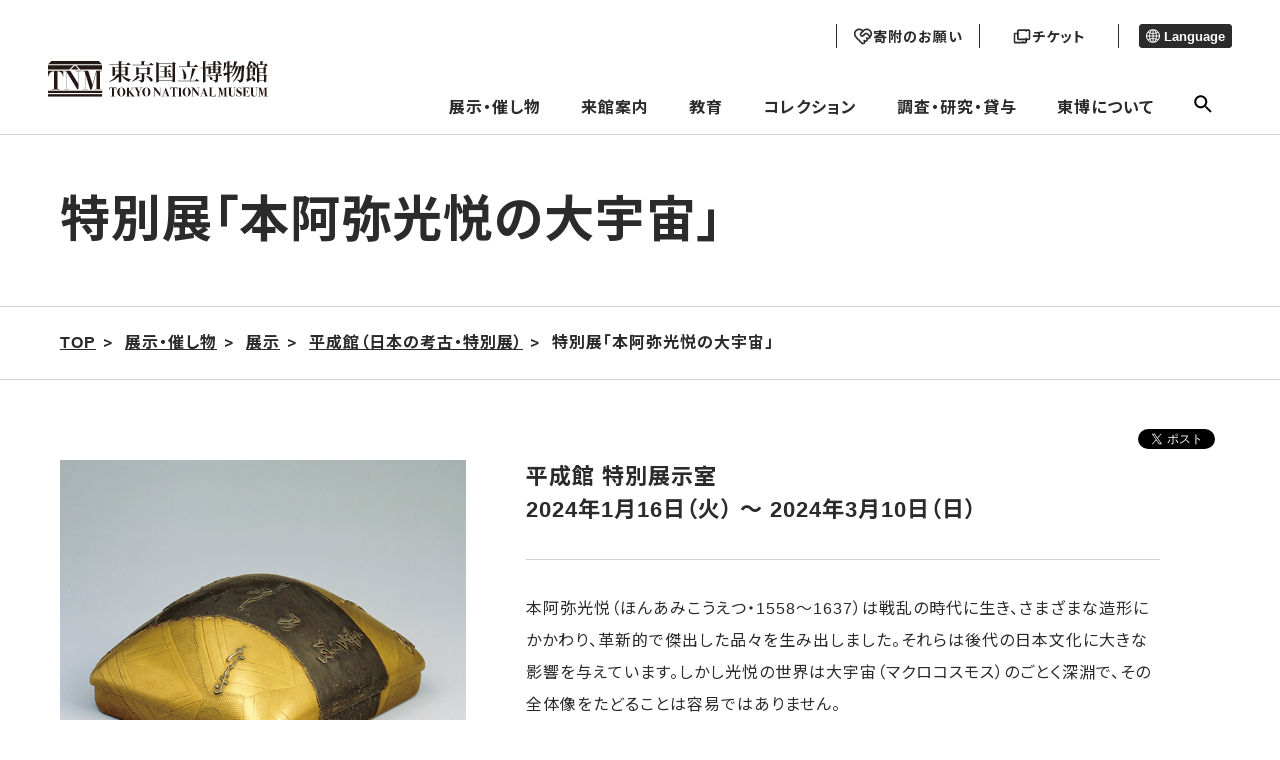

--- FILE ---
content_type: text/html; charset=UTF-8
request_url: https://www.tnm.jp/modules/r_free_page/index.php?id=2617
body_size: 19335
content:


        <!DOCTYPE html>
<html lang="ja">

<head>

<!-- Google tag (gtag.js) -->
<script async src="https://www.googletagmanager.com/gtag/js?id=G-J4D0VKEM1K"></script>
    <script>
        window.dataLayer = window.dataLayer || [];
        function gtag(){dataLayer.push(arguments);}
        gtag('js', new Date());

        gtag('config', 'G-J4D0VKEM1K');
        gtag('config', 'UA-22323227-1');
    </script>

    <meta charset="UTF-8">
    <meta http-equiv="X-UA-Compatible" content="IE=edge">
    <meta name="viewport" content="width=device-width, initial-scale=1.0">
            <title>東京国立博物館 - 展示・催し物 展示 平成館（日本の考古・特別展） 特別展「本阿弥光悦の大宇宙」</title>
    
		<!--20231109 google検索結果に外国語表示されることを回避するため------->
<link rel="alternate" hreflang="ja" lang="ja" href="https://www.tnm.jp/" /><!--日本語-->
<link rel="alternate" hreflang="en" lang="en" href="https://www.tnm.jp/?lang=en" /><!--英語-->
<link rel="alternate" hreflang="zh-Hans" lang="zh-Hans" href="https://www.tnm.jp/?lang=zh_cn" /><!--中国語（簡体）-->
<link rel="alternate" hreflang="zh-Hant" lang="zh-Hant" href="https://www.tnm.jp/modules/r_free_page/index.php?id=1659&lang=en" /><!--中国語（繁体）-->
<link rel="alternate" hreflang="ko" lang="ko" href="https://www.tnm.jp/?lang=ko" /><!--韓国語-->
<link rel="alternate" hreflang="de" lang="de" href="https://www.tnm.jp/modules/r_free_page/index.php?id=159&lang=en" /><!--ドイツ語-->
<link rel="alternate" hreflang="fr" lang="fr" href="https://www.tnm.jp/modules/r_free_page/index.php?id=160&lang=en" /><!--フランス語-->
<link rel="alternate" hreflang="es" lang="es" href="https://www.tnm.jp/modules/r_free_page/index.php?id=161&lang=en" /><!--スペイン語-->
<link rel="alternate" href="https://www.tnm.jp/" hreflang="x-default" />





    <meta name="keywords" content="東京国立博物館,国立博物館,東博,トーハク,とーはく,平成館,法隆寺宝物館,表慶館,黒田記念館">
    <meta name="description" content="東京国立博物館-トーハク-の公式サイトです。展示・催し物の情報や来館案内、名品ギャラリーなどをご覧いただけます。">
    <meta name="robots" content="index,follow" />
    <meta name="rating" content="general" />
    <meta name="author" content="東京国立博物館 -トーハク-" />
    <meta name="copyright" content="Copyright &copy; 2004-2011" />

            <meta property="og:type" content="article">
        <meta property="og:url" content="https://www.tnm.jp/modules/r_free_page/index.php?id=2617" />
        <meta property="og:title" content="東京国立博物館">
        <meta property="og:description" content="展示・催し物 展示 平成館（日本の考古・特別展） 特別展「本阿弥光悦の大宇宙」">
        <meta property="og:image" content="https://www.tnm.jp/jp/exhibition/images/tmp/ogp/TNM_ogp.jpg">
	<meta name="twitter:card" content="summary_large_image">
    
    <link rel="shortcut icon" href="https://www.tnm.jp/themes/tnm2022/image/favicon.ico">
    <link rel="apple-touch-icon" href="https://www.tnm.jp/themes/tnm2022/image/apple-touch-icon.png">
    <link rel="icon" type="image/png" href="https://www.tnm.jp/themes/tnm2022/image/android-chrome-192x192.png">
    <link rel="stylesheet" href="https://www.tnm.jp/themes/tnm2022/assets/css/style.css?1d">
    <link rel="stylesheet" href="https://www.tnm.jp/themes/tnm2022/style.css?1d">
    <link rel="stylesheet" href="https://www.tnm.jp/themes/tnm2022/style1089.css?1d">
                                            <link rel="stylesheet" href="https://www.tnm.jp/themes/tnm2022/from2017resource/sub2017.css?1d">
                <link rel="stylesheet" href="https://www.tnm.jp/themes/tnm2022/css/sub.css?1d">
                                <link rel="stylesheet" href="https://www.tnm.jp/themes/tnm2022/from2017resource/exhibition.css?1d">
             <link rel="stylesheet" href="https://www.tnm.jp/themes/tnm2022/assets_sensory_map/css/style.css?1d">
    <script src="https://code.jquery.com/jquery-3.6.0.js" integrity="sha256-H+K7U5CnXl1h5ywQfKtSj8PCmoN9aaq30gDh27Xc0jk=" crossorigin="anonymous"></script>
    <script src="https://www.tnm.jp/common/js/jquery.min.js"></script><script defer src="https://www.tnm.jp/common/js/jquery-ui.min.js"></script><link rel="preload" as="style" href=https://www.tnm.jp/common/js/jquery-ui.min.css onload="this.onload=null;this.rel='stylesheet'">
<noscript><link rel="stylesheet" href=https://www.tnm.jp/common/js/jquery-ui.min.css></noscript>

<meta property="og:title" content="特別展「本阿弥光悦の大宇宙」 " />
<meta property="og:description" content="本阿弥光悦（ほんあみこうえつ・1558〜1637）は戦乱の時代に生き、さまざまな造形にかかわり、革新的で傑出した品々を生み出しました。それらは後代の日本文化に大きな影響を与えています。しかし光悦の世界は大宇宙（マクロコスモス）のごとく深淵で、その全体像をたどることは容易ではありません。..." />
<meta property="og:image" content="https://www.tnm.jp/uploads/r_exhibition/exhibition/SPECIAL_LARGE_7533.jpg" />
<link rel="stylesheet" type="text/css" media="screen" href="https://www.tnm.jp/modules/pengin/public/css/main.css?1d" />
<link rel="stylesheet" type="text/css" media="screen" href="https://www.tnm.jp/modules/r_free_page/public/css/main.css?1d" />
<script type="text/javascript">
<!--
site_url = "https://www.tnm.jp";
//-->
</script>

            <link rel="stylesheet" type="text/css" href="https://www.tnm.jp/themes/tnm2022/js/lightbox2/css/lightbox.css?1d" media="all" />
        <script type="text/javascript" src="https://www.tnm.jp/themes/tnm2022/js/lightbox2/js/lightbox.min.js?1d"></script>
        <script src="https://www.tnm.jp/themes/tnm2022/js/sub.js?1d"></script>
    <link rel="stylesheet" href="https://www.tnm.jp/themes/tnm2022/assets_schedule/css/style.css">
    <link rel="alternate" media="handheld" type="text/html" href="https://www.tnm.jp/modules/r_free_page/index.php?id=2617" /></head>
    <body class="page-information">
<div class="voice-browser-only"><a href="#jumpcontent">このページの本文へ移動</a></div>
<div class="wap js-wrap ">
<header class="bl_header js-site-header">
    <div class="bl_header__logo">
        <a href="https://www.tnm.jp">
            <img src="https://www.tnm.jp/themes/tnm2022/image/logo.svg" alt="東京国立博物館">
        </a>
    </div>
    <div class="menu-header">
        <div class="menu-header__sub">
            <div class="head_button">
                                    <a href="https://donation.tnm.jp/" class="donation" target="_blank">
                        <img src="https://www.tnm.jp/themes/tnm2022/image/donation_icon_b.svg" class="donation_icon_b">
                        <img src="https://www.tnm.jp/themes/tnm2022/image/donation_icon_f.svg" class="donation_icon_f">
                        <p class="donation_text">寄附のお願い</p>
                    </a>
                                <a href="/modules/r_free_page/index.php?id=113#ticket" class="ticket">
                    <img src="https://www.tnm.jp/themes/tnm2022/image/ticket_icon_b.svg" class="ticket_icon_b">
                    <img src="https://www.tnm.jp/themes/tnm2022/image/ticket_icon_f.svg" class="ticket_icon_f">
                    <p class="ticket_text">チケット</p>
                </a>
            </div>

            <div class="menu-header__lang">
                                                                                                                                                                                <button class="menu-header__lang__text" aria-expanded="false" aria-controls="lang-list" type="button">
                    <span class="el_icon el_icon-language"></span> Language
                </button>
                <ul id="lang-list" class="menu-header__lang__list" hidden>
                    <li><a href="/modules/r_free_page/index.php?id=2617&lang=ja">日本語</a></li>
                    <li><a href="/modules/r_free_page/index.php?id=2617&lang=en">English</a></li>
                    <li><a href="/modules/r_free_page/index.php?id=2617&lang=zh_cn">简体中文</a></li>
                    <li><a href="https://www.tnm.jp/modules/r_free_page/index.php?id=1659&lang=en">繁體中文</a></li>
                    <li><a href="/modules/r_free_page/index.php?id=2617&lang=ko">한국어</a></li>
                    <li><a href="https://www.tnm.jp/modules/r_free_page/index.php?id=159&lang=en">Deutsch</a></li>
                    <li><a href="https://www.tnm.jp/modules/r_free_page/index.php?id=160&lang=en">Français</a></li>
                    <li><a href="https://www.tnm.jp/modules/r_free_page/index.php?id=161&lang=en">Español</a></li>
                                    </ul>
            </div>
        </div>
        <ul class="menu-header__main">
			<li>
			<a class="js-open-dropdown-menu" href="https://www.tnm.jp/modules/r_calender/index.php?date=today">展示・催し物</a>
			<div class="dropdown_menu js-dropdown_menu">
				<div class="l_container">
					<div class="dropdown_menu_area">
						<div class="dropdown_menu_wrap">
																					<div class="flex-link-menu">
																			<div class="flex-link-item">
											<a href="https://www.tnm.jp/modules/r_calender/index.php?date=today" >
												<span class="menu-title_icon" aria-hidden="true"></span>本日の展示・催し物／カレンダーから来館⽇を選択
											</a>
										</div>
																			<div class="flex-link-item">
											<a href="https://www.tnm.jp/modules/r_exhibition/index.php?controller=change" >
												<span class="menu-title_icon" aria-hidden="true"></span>今週の展示替え情報
											</a>
										</div>
																	</div>
							
																					<div class="main-link-area">
																			<div class="main-link-btn">
											<a href="https://www.tnm.jp/modules/r_free_page/index.php?id=1255" >
												<span class="menu-title_icon" aria-hidden="true"></span>年間スケジュール
											</a>
										</div>
																																																																								<div class="main-link-btn">
											<a href="https://www.tnm.jp/modules/r_exhibition/index.php?controller=ctg&amp;cid=1" >
												<span class="menu-title_icon" aria-hidden="true"></span>特別展
											</a>
										</div>
																																																																														<ul class="sub-link-flex  ">
																											<li>
															<a href="https://www.tnm.jp/modules/r_exhibition/index.php?controller=past_list" >
																<span class="menu-sub_icon" aria-hidden="true"></span>過去の特別展
															</a>
														</li>
																									</ul>
																																								<div class="main-link-btn">
											<a href="https://www.tnm.jp/modules/r_free_page/index.php?id=2501" >
												<span class="menu-title_icon" aria-hidden="true"></span>展示
											</a>
										</div>
																																																																														<ul class="sub-link-menu  ">
																											<li>
															<a href="https://www.tnm.jp/modules/r_exhibition/index.php?controller=ctg&amp;cid=7" >
																<span class="menu-sub_icon" aria-hidden="true"></span>特別企画
															</a>
														</li>
																											<li>
															<a href="https://www.tnm.jp/modules/r_exhibition/index.php?controller=ctg&amp;cid=6" >
																<span class="menu-sub_icon" aria-hidden="true"></span>特集
															</a>
														</li>
																									</ul>
																																																																																									<ul class="sub-link-menu sub-link-item_3  sub-link-dashed">
																											<li>
															<a href="https://www.tnm.jp/modules/r_exhibition/index.php?controller=hall&amp;hid=12" >
																<span class="menu-sub_icon" aria-hidden="true"></span>本館（日本ギャラリー）
															</a>
														</li>
																											<li>
															<a href="https://www.tnm.jp/modules/r_exhibition/index.php?controller=hall&amp;hid=10" >
																<span class="menu-sub_icon" aria-hidden="true"></span>平成館（日本の考古・特別展）
															</a>
														</li>
																											<li>
															<a href="https://www.tnm.jp/modules/r_exhibition/index.php?controller=hall&amp;hid=13" >
																<span class="menu-sub_icon" aria-hidden="true"></span>東洋館（アジアギャラリー）
															</a>
														</li>
																											<li>
															<a href="https://www.tnm.jp/modules/r_exhibition/index.php?controller=hall&amp;hid=16" >
																<span class="menu-sub_icon" aria-hidden="true"></span>法隆寺宝物館(法隆寺献納宝物) 
															</a>
														</li>
																											<li>
															<a href="https://www.tnm.jp/modules/r_exhibition/index.php?controller=hall&amp;hid=17" >
																<span class="menu-sub_icon" aria-hidden="true"></span>黒田記念館
															</a>
														</li>
																											<li>
															<a href="https://www.tnm.jp/modules/r_exhibition/index.php?controller=hall&amp;hid=8" >
																<span class="menu-sub_icon" aria-hidden="true"></span>表慶館
															</a>
														</li>
																									</ul>
																																						</div>
							
																					<div class="main-link-area">
																			<div class="main-link-btn">
											<a href="https://www.tnm.jp/modules/r_event/index.php?controller=top" >
												<span class="menu-title_icon" aria-hidden="true"></span>催し物
											</a>
										</div>
																																																																														<ul class="sub-link-menu sub-link-item_5  ">
																											<li>
															<a href="https://www.tnm.jp/modules/r_event/index.php?controller=list&amp;cid=1" >
																<span class="menu-sub_icon" aria-hidden="true"></span>講演会・講座
															</a>
														</li>
																											<li>
															<a href="https://www.tnm.jp/modules/r_event/index.php?controller=list&amp;cid=3" >
																<span class="menu-sub_icon" aria-hidden="true"></span>ギャラリートーク
															</a>
														</li>
																											<li>
															<a href="https://www.tnm.jp/modules/r_event/index.php?controller=list&amp;cid=5" >
																<span class="menu-sub_icon" aria-hidden="true"></span>イベント
															</a>
														</li>
																											<li>
															<a href="https://www.tnm.jp/modules/r_event/index.php?controller=list&amp;cid=4" >
																<span class="menu-sub_icon" aria-hidden="true"></span>ワークショップ
															</a>
														</li>
																											<li>
															<a href="https://www.tnm.jp/modules/r_event/index.php?controller=list&amp;cid=6" >
																<span class="menu-sub_icon" aria-hidden="true"></span>ガイドツアー
															</a>
														</li>
																											<li>
															<a href="https://www.tnm.jp/modules/r_event/index.php?controller=list&amp;cid=11" >
																<span class="menu-sub_icon" aria-hidden="true"></span>コンサート
															</a>
														</li>
																											<li>
															<a href="https://www.tnm.jp/modules/r_event/index.php?controller=list&amp;cid=7" >
																<span class="menu-sub_icon" aria-hidden="true"></span>シンポジウム
															</a>
														</li>
																											<li>
															<a href="https://www.tnm.jp/modules/r_event/index.php?controller=list&amp;cid=12" >
																<span class="menu-sub_icon" aria-hidden="true"></span>ミュージアムシアター
															</a>
														</li>
																									</ul>
																																						</div>
							
																					<div class="flex-link-menu">
																			<div class="flex-link-item">
											<a href="https://www.tnm.jp/modules/r_free_page/index.php?id=121" >
												<span class="menu-title_icon" aria-hidden="true"></span>庭園・茶室 
											</a>
										</div>
																			<div class="flex-link-item">
											<a href="https://www.tnm.jp/modules/r_free_page/index.php?id=93" >
												<span class="menu-title_icon" aria-hidden="true"></span>屋外展示
											</a>
										</div>
																	</div>
							
																					<div class="bottom-link-menu">
																			<div class="bottom-link-item">
											<a href="https://www.tnm.jp/modules/r_db/index.php?controller=list&amp;t=publication_news" >
												<span class="bottom-title_icon" aria-hidden="true"></span>東京国立博物館ニュース
											</a>
										</div>
																			<div class="bottom-link-item">
											<a href="https://www.tnm.jp/modules/r_db/index.php?controller=list&amp;t=exhibition_overseas" >
												<span class="bottom-title_icon" aria-hidden="true"></span>海外展
											</a>
										</div>
																			<div class="bottom-link-item">
											<a href="https://www.tnm.jp/modules/r_free_page/index.php?id=158" >
												<span class="bottom-title_icon" aria-hidden="true"></span>東京国立博物館メールマガジン
											</a>
										</div>
																			<div class="bottom-link-item">
											<a href="https://www.tnm.jp/modules/r_guide/index.php?controller=top" >
												<span class="bottom-title_icon" aria-hidden="true"></span>おすすめコースガイド
											</a>
										</div>
																			<div class="bottom-link-item">
											<a href="https://www.tnm.jp/modules/r_db/index.php?controller=list&amp;t=televising" >
												<span class="bottom-title_icon" aria-hidden="true"></span>トーハクロケ・放映情報
											</a>
										</div>
																	</div>
							
						
					</div>
					</div>
				</div>
			</div>
		</li>
			<li>
			<a class="js-open-dropdown-menu" href="https://www.tnm.jp/modules/r_free_page/index.php?id=113">来館案内</a>
			<div class="dropdown_menu js-dropdown_menu">
				<div class="l_container">
					<div class="dropdown_menu_area">
						<div class="dropdown_menu_wrap">
																					<div class="main-link-area">
																			<div class="main-link-btn">
											<a href="https://www.tnm.jp/modules/r_free_page/index.php?id=113" >
												<span class="menu-title_icon" aria-hidden="true"></span>交通・料金・開館時間
											</a>
										</div>
																																																							<ul class="sub-link-menu sub-link-item_4  ">
																											<li>
															<a href="https://www.tnm.jp/modules/r_free_page/index.php?id=113#ticket" >
																<span class="menu-sub_icon" aria-hidden="true"></span>料金・チケットのご案内
															</a>
														</li>
																											<li>
															<a href="https://www.tnm.jp/modules/r_free_page/index.php?id=1854" >
																<span class="menu-sub_icon" aria-hidden="true"></span>会員制度（年間パスポート）
															</a>
														</li>
																											<li>
															<a href="https://www.tnm.jp/modules/r_free_page/index.php?id=167" >
																<span class="menu-sub_icon" aria-hidden="true"></span>キャンパスメンバーズ
															</a>
														</li>
																											<li>
															<a href="https://www.tnm.jp/modules/r_free_page/index.php?id=138" >
																<span class="menu-sub_icon" aria-hidden="true"></span>資料館利用案内
															</a>
														</li>
																									</ul>
																																								<div class="main-link-btn">
											<a href="https://www.tnm.jp/modules/r_free_page/index.php?id=2502" >
												<span class="menu-title_icon" aria-hidden="true"></span>ご利用案内
											</a>
										</div>
																																																							<ul class="sub-link-menu sub-link-item_4  ">
																											<li>
															<a href="https://www.tnm.jp/modules/r_free_page/index.php?id=127" >
																<span class="menu-sub_icon" aria-hidden="true"></span>お客様へのお願い
															</a>
														</li>
																											<li>
															<a href="https://www.tnm.jp/modules/r_free_page/index.php?id=126" >
																<span class="menu-sub_icon" aria-hidden="true"></span>団体のご利用について
															</a>
														</li>
																											<li>
															<a href="https://www.tnm.jp/modules/r_free_page/index.php?id=1720" >
																<span class="menu-sub_icon" aria-hidden="true"></span>無線LAN（Wi-Fi）について
															</a>
														</li>
																											<li>
															<a href="https://www.tnm.jp/modules/r_free_page/index.php?id=2069" >
																<span class="menu-sub_icon" aria-hidden="true"></span>鑑賞ガイドアプリ
															</a>
														</li>
																											<li>
															<a href="https://www.tnm.jp/modules/r_free_page/index.php?id=2670" >
																<span class="menu-sub_icon" aria-hidden="true"></span>お子様連れの方へ
															</a>
														</li>
																											<li>
															<a href="https://www.tnm.jp/modules/r_free_page/index.php?id=1576" >
																<span class="menu-sub_icon" aria-hidden="true"></span>託児サービスのご案内
															</a>
														</li>
																									</ul>
																																								<div class="main-link-btn">
											<a href="https://www.tnm.jp/modules/r_free_page/index.php?id=2503" >
												<span class="menu-title_icon" aria-hidden="true"></span>施設案内
											</a>
										</div>
																																																							<ul class="sub-link-menu sub-link-item_4  ">
																											<li>
															<a href="https://www.tnm.jp/modules/r_free_page/index.php?id=124" >
																<span class="menu-sub_icon" aria-hidden="true"></span>レストラン・カフェ
															</a>
														</li>
																											<li>
															<a href="https://www.tnm.jp/modules/r_free_page/index.php?id=125" >
																<span class="menu-sub_icon" aria-hidden="true"></span>ミュージアムショップ
															</a>
														</li>
																											<li>
															<a href="https://www.tnm.jp/modules/r_free_page/index.php?id=1258" >
																<span class="menu-sub_icon" aria-hidden="true"></span>柳瀬荘（埼玉県所沢市）
															</a>
														</li>
																									</ul>
																																								<div class="main-link-btn">
											<a href="https://www.tnm.jp/modules/r_free_page/index.php?id=114" >
												<span class="menu-title_icon" aria-hidden="true"></span>構内マップ
											</a>
										</div>
																																																							<ul class="sub-link-menu sub-link-item_4  ">
																											<li>
															<a href="https://www.tnm.jp/modules/r_free_page/index.php?id=115" >
																<span class="menu-sub_icon" aria-hidden="true"></span>本館フロアマップ
															</a>
														</li>
																											<li>
															<a href="https://www.tnm.jp/modules/r_free_page/index.php?id=118" >
																<span class="menu-sub_icon" aria-hidden="true"></span>平成館フロアマップ
															</a>
														</li>
																											<li>
															<a href="https://www.tnm.jp/modules/r_free_page/index.php?id=116" >
																<span class="menu-sub_icon" aria-hidden="true"></span>東洋館フロアマップ
															</a>
														</li>
																											<li>
															<a href="https://www.tnm.jp/modules/r_free_page/index.php?id=119" >
																<span class="menu-sub_icon" aria-hidden="true"></span>法隆寺宝物館フロアマップ
															</a>
														</li>
																											<li>
															<a href="https://www.tnm.jp/modules/r_free_page/index.php?id=117" >
																<span class="menu-sub_icon" aria-hidden="true"></span>表慶館フロアマップ
															</a>
														</li>
																											<li>
															<a href="https://www.tnm.jp/modules/r_free_page/index.php?id=120" >
																<span class="menu-sub_icon" aria-hidden="true"></span>黒田記念館フロアマップ
															</a>
														</li>
																											<li>
															<a href="https://www.tnm.jp/modules/r_free_page/index.php?id=122" >
																<span class="menu-sub_icon" aria-hidden="true"></span>資料館フロアマップ
															</a>
														</li>
																											<li>
															<a href="https://www.tnm.jp/modules/r_free_page/index.php?id=1669" >
																<span class="menu-sub_icon" aria-hidden="true"></span>正門プラザフロアマップ
															</a>
														</li>
																									</ul>
																																								<div class="main-link-btn">
											<a href="https://www.tnm.jp/modules/r_free_page/index.php?id=128" >
												<span class="menu-title_icon" aria-hidden="true"></span>バリアフリー（アクセシビリティ）情報
											</a>
										</div>
																																																							<ul class="sub-link-menu sub-link-item_4  ">
																											<li>
															<a href="https://www.tnm.jp/modules/r_free_page/index.php?id=128" >
																<span class="menu-sub_icon" aria-hidden="true"></span>バリアフリー（アクセシビリティ）情報
															</a>
														</li>
																											<li>
															<a href="https://www.tnm.jp/modules/r_free_page/index.php?id=2579" >
																<span class="menu-sub_icon" aria-hidden="true"></span>センサリーマップ
															</a>
														</li>
																									</ul>
																																						</div>
							
						
					</div>
					</div>
				</div>
			</div>
		</li>
			<li>
			<a class="js-open-dropdown-menu" href="https://www.tnm.jp/modules/r_free_page/index.php?id=96">教育</a>
			<div class="dropdown_menu js-dropdown_menu">
				<div class="l_container">
					<div class="dropdown_menu_area">
						<div class="dropdown_menu_wrap">
																					<div class="flex-link-menu">
																			<div class="flex-link-item">
											<a href="https://www.tnm.jp/modules/r_free_page/index.php?id=96" >
												<span class="menu-title_icon" aria-hidden="true"></span>教育　一覧
											</a>
										</div>
																	</div>
							
																					<div class="main-link-area">
																			<div class="main-link-btn">
											<a href="https://www.tnm.jp/modules/r_free_page/index.php?id=97" >
												<span class="menu-title_icon" aria-hidden="true"></span>スクールプログラム
											</a>
										</div>
																																																							<ul class="sub-link-menu sub-link-item_4  ">
																											<li>
															<a href="https://www.tnm.jp/modules/r_free_page/index.php?id=2113" >
																<span class="menu-sub_icon" aria-hidden="true"></span>スクールプログラム申込方法
															</a>
														</li>
																											<li>
															<a href="https://www.tnm.jp/modules/r_free_page/index.php?id=105" >
																<span class="menu-sub_icon" aria-hidden="true"></span>学校の先生方へ
															</a>
														</li>
																											<li>
															<a href="https://www.tnm.jp/modules/r_free_page/index.php?id=102" >
																<span class="menu-sub_icon" aria-hidden="true"></span>職場体験の受入れについて
															</a>
														</li>
																											<li>
															<a href="https://www.tnm.jp/modules/r_free_page/index.php?id=2114" >
																<span class="menu-sub_icon" aria-hidden="true"></span>盲学校のためのスクールプログラム
															</a>
														</li>
																											<li>
															<a href="https://www.tnm.jp/modules/r_free_page/index.php?id=104" >
																<span class="menu-sub_icon" aria-hidden="true"></span>学校団体のご利用でよくある質問
															</a>
														</li>
																									</ul>
																																								<div class="main-link-btn">
											<a href="https://www.tnm.jp/modules/r_free_page/index.php?id=2504" >
												<span class="menu-title_icon" aria-hidden="true"></span>一般向け／ファミリー・お子様向けプログラム
											</a>
										</div>
																																																							<ul class="sub-link-menu sub-link-item_4  ">
																											<li>
															<a href="https://www.tnm.jp/modules/r_event/index.php?controller=list&amp;cid=8" >
																<span class="menu-sub_icon" aria-hidden="true"></span>一般向けプログラム
															</a>
														</li>
																											<li>
															<a href="https://www.tnm.jp/modules/r_event/index.php?controller=list&amp;cid=10" >
																<span class="menu-sub_icon" aria-hidden="true"></span>ファミリー・お子様向けプログラム
															</a>
														</li>
																									</ul>
																																								<div class="main-link-btn">
											<a href="https://www.tnm.jp/modules/r_free_page/index.php?id=107" >
												<span class="menu-title_icon" aria-hidden="true"></span>ボランティア活動
											</a>
										</div>
																																																																								<div class="main-link-btn">
											<a href="https://www.tnm.jp/modules/r_free_page/index.php?id=2055" >
												<span class="menu-title_icon" aria-hidden="true"></span>みどりのライオン　オンライン
											</a>
										</div>
																																																							<ul class="sub-link-menu sub-link-item_4  ">
																											<li>
															<a href="https://www.tnm.jp/modules/r_free_page/index.php?id=103" >
																<span class="menu-sub_icon" aria-hidden="true"></span>ワークシート
															</a>
														</li>
																											<li>
															<a href="https://www.tnm.jp/modules/r_free_page/index.php?id=2045" >
																<span class="menu-sub_icon" aria-hidden="true"></span>ぬり絵シート
															</a>
														</li>
																									</ul>
																																						</div>
							
																					<div class="flex-link-menu">
																			<div class="flex-link-item">
											<a href="https://www.tnm.jp/modules/r_free_page/index.php?id=111" >
												<span class="menu-title_icon" aria-hidden="true"></span>インターンシップ
											</a>
										</div>
																			<div class="flex-link-item">
											<a href="https://www.tnm.jp/modules/r_free_page/index.php?id=167" >
												<span class="menu-title_icon" aria-hidden="true"></span>キャンパスメンバーズ
											</a>
										</div>
																	</div>
							
						
					</div>
					</div>
				</div>
			</div>
		</li>
			<li>
			<a class="js-open-dropdown-menu" href="https://www.tnm.jp/modules/r_free_page/index.php?id=95">コレクション</a>
			<div class="dropdown_menu js-dropdown_menu">
				<div class="l_container">
					<div class="dropdown_menu_area">
						<div class="dropdown_menu_wrap">
																					<div class="main-link-area">
																			<div class="main-link-btn">
											<a href="https://www.tnm.jp/modules/r_free_page/index.php?id=95" >
												<span class="menu-title_icon" aria-hidden="true"></span>コレクション一覧
											</a>
										</div>
																																																							<ul class="sub-link-menu sub-link-item_4  ">
																											<li>
															<a href="https://www.tnm.jp/modules/r_collection/index.php?controller=top" >
																<span class="menu-sub_icon" aria-hidden="true"></span>名品ギャラリー
															</a>
														</li>
																											<li>
															<a href="https://colbase.nich.go.jp/"  target="_blank" class="link-blank">
																<span class="menu-sub_icon" aria-hidden="true"></span>ColBase
															</a>
														</li>
																											<li>
															<a href="https://emuseum.nich.go.jp/"  target="_blank" class="link-blank">
																<span class="menu-sub_icon" aria-hidden="true"></span>e国宝
															</a>
														</li>
																											<li>
															<a href="http://webarchives.tnm.jp/imgsearch/"  target="_blank" class="link-blank">
																<span class="menu-sub_icon" aria-hidden="true"></span>画像検索
															</a>
														</li>
																											<li>
															<a href="http://webarchives.tnm.jp/dlib/"  target="_blank" class="link-blank">
																<span class="menu-sub_icon" aria-hidden="true"></span>デジタルライブラリー
															</a>
														</li>
																											<li>
															<a href="http://webarchives.tnm.jp/database"  target="_blank" class="link-blank">
																<span class="menu-sub_icon" aria-hidden="true"></span>研究データベース
															</a>
														</li>
																									</ul>
																																						</div>
							
						
					</div>
					</div>
				</div>
			</div>
		</li>
			<li>
			<a class="js-open-dropdown-menu" href="https://www.tnm.jp/modules/r_free_page/index.php?id=129">調査・研究・貸与</a>
			<div class="dropdown_menu js-dropdown_menu">
				<div class="l_container">
					<div class="dropdown_menu_area">
						<div class="dropdown_menu_wrap">
																					<div class="main-link-area">
																			<div class="main-link-btn">
											<a href="https://www.tnm.jp/modules/r_free_page/index.php?id=130" >
												<span class="menu-title_icon" aria-hidden="true"></span>文化財を守る―保存と修理―
											</a>
										</div>
																																																							<ul class="sub-link-menu sub-link-item_4  ">
																											<li>
															<a href="https://www.tnm.jp/modules/r_free_page/index.php?id=130" >
																<span class="menu-sub_icon" aria-hidden="true"></span>時と共に傷んでいく文化財
															</a>
														</li>
																											<li>
															<a href="https://www.tnm.jp/modules/r_free_page/index.php?id=131" >
																<span class="menu-sub_icon" aria-hidden="true"></span>文化財の健康診断
															</a>
														</li>
																											<li>
															<a href="https://www.tnm.jp/modules/r_free_page/index.php?id=132" >
																<span class="menu-sub_icon" aria-hidden="true"></span>予防
															</a>
														</li>
																											<li>
															<a href="https://www.tnm.jp/modules/r_free_page/index.php?id=133" >
																<span class="menu-sub_icon" aria-hidden="true"></span>修理
															</a>
														</li>
																											<li>
															<a href="https://www.tnm.jp/modules/r_free_page/index.php?id=134" >
																<span class="menu-sub_icon" aria-hidden="true"></span>東京国立博物館保存の歩み
															</a>
														</li>
																											<li>
															<a href="https://www.tnm.jp/modules/r_free_page/index.php?id=2713" >
																<span class="menu-sub_icon" aria-hidden="true"></span>ようこそ保存と修復の現場へ
															</a>
														</li>
																									</ul>
																																								<div class="main-link-btn">
											<a href="https://www.tnm.jp/modules/r_free_page/index.php?id=129" >
												<span class="menu-title_icon" aria-hidden="true"></span>調査・研究
											</a>
										</div>
																																																							<ul class="sub-link-menu sub-link-item_4  ">
																											<li>
															<a href="http://webarchives.tnm.jp"  target="_blank" class="link-blank">
																<span class="menu-sub_icon" aria-hidden="true"></span>研究情報アーカイブズ
															</a>
														</li>
																											<li>
															<a href="https://www.tnm.jp/modules/r_event/index.php?controller=list&amp;cid=9" >
																<span class="menu-sub_icon" aria-hidden="true"></span>シンポジウム
															</a>
														</li>
																											<li>
															<a href="https://www.tnm.jp/modules/r_free_page/index.php?id=2138" >
																<span class="menu-sub_icon" aria-hidden="true"></span>兼業のご依頼
															</a>
														</li>
																											<li>
															<a href="https://www.tnm.jp/modules/r_free_page/index.php?id=2562" >
																<span class="menu-sub_icon" aria-hidden="true"></span>東京国立博物館翻訳ガイド<br />（英語→日本語）暫定版
															</a>
														</li>
																									</ul>
																																								<div class="main-link-btn">
											<a href="https://www.tnm.jp/modules/r_free_page/index.php?id=2505" >
												<span class="menu-title_icon" aria-hidden="true"></span>図書・資料
											</a>
										</div>
																																																							<ul class="sub-link-menu sub-link-item_4  ">
																											<li>
															<a href="https://www.tnm.jp/modules/r_free_page/index.php?id=138" >
																<span class="menu-sub_icon" aria-hidden="true"></span>資料館利用案内
															</a>
														</li>
																											<li>
															<a href="https://www.tnm.jp/modules/r_free_page/index.php?id=139" >
																<span class="menu-sub_icon" aria-hidden="true"></span>資料館所蔵資料について
															</a>
														</li>
																											<li>
															<a href="http://webopac.tnm.jp/"  target="_blank" class="link-blank">
																<span class="menu-sub_icon" aria-hidden="true"></span>図書検索
															</a>
														</li>
																									</ul>
																																								<div class="main-link-btn">
											<a href="https://www.tnm.jp/modules/r_free_page/index.php?id=135" >
												<span class="menu-title_icon" aria-hidden="true"></span>出版・刊行物
											</a>
										</div>
																																																							<ul class="sub-link-menu sub-link-item_4  ">
																											<li>
															<a href="https://www.tnm.jp/modules/r_db/index.php?controller=list&amp;t=publication_news" >
																<span class="menu-sub_icon" aria-hidden="true"></span>東京国立博物館ニュース
															</a>
														</li>
																											<li>
															<a href="https://www.tnm.jp/modules/r_db/index.php?controller=list&amp;t=publication_sp_ex" >
																<span class="menu-sub_icon" aria-hidden="true"></span>特別展図録
															</a>
														</li>
																											<li>
															<a href="https://www.tnm.jp/modules/r_db/index.php?controller=list&amp;t=publication_sp_disp_ex" >
																<span class="menu-sub_icon" aria-hidden="true"></span>特集陳列図録
															</a>
														</li>
																											<li>
															<a href="https://www.tnm.jp/modules/r_db/index.php?controller=list&amp;t=publication_guide_co" >
																<span class="menu-sub_icon" aria-hidden="true"></span>ガイド・名品図録
															</a>
														</li>
																											<li>
															<a href="https://www.tnm.jp/modules/r_db/index.php?controller=dtl&amp;t=publication_museum" >
																<span class="menu-sub_icon" aria-hidden="true"></span>MUSEUM（東京国立博物館研究誌）
															</a>
														</li>
																											<li>
															<a href="https://www.tnm.jp/modules/r_db/index.php?controller=dtl&amp;t=publication_bulletin" >
																<span class="menu-sub_icon" aria-hidden="true"></span>東京国立博物館紀要
															</a>
														</li>
																											<li>
															<a href="https://www.tnm.jp/modules/r_db/index.php?controller=list&amp;t=publication_co" >
																<span class="menu-sub_icon" aria-hidden="true"></span>収蔵品図録
															</a>
														</li>
																											<li>
															<a href="https://www.tnm.jp/modules/r_db/index.php?controller=list&amp;t=publication_report" >
																<span class="menu-sub_icon" aria-hidden="true"></span>報告書・研究図録
															</a>
														</li>
																											<li>
															<a href="https://www.tnm.jp/modules/r_db/index.php?controller=list&amp;t=publication_horyuji_report" >
																<span class="menu-sub_icon" aria-hidden="true"></span>法隆寺献納宝物特別調査概報
															</a>
														</li>
																											<li>
															<a href="https://www.tnm.jp/modules/r_db/index.php?controller=list&amp;t=publication_year" >
																<span class="menu-sub_icon" aria-hidden="true"></span>年報
															</a>
														</li>
																									</ul>
																																								<div class="main-link-btn">
											<a href="https://www.tnm.jp/modules/r_free_page/index.php?id=2003" >
												<span class="menu-title_icon" aria-hidden="true"></span>国立文化財機構所蔵品貸与促進事業
											</a>
										</div>
																																																							<ul class="sub-link-menu sub-link-item_4  ">
																											<li>
															<a href="https://cpcp.nich.go.jp/modules/r_free_page/index.php?id=3"  target="_blank" class="link-blank">
																<span class="menu-sub_icon" aria-hidden="true"></span>貸与促進事業 展覧会情報
															</a>
														</li>
																											<li>
															<a href="https://cpcp.nich.go.jp/modules/rblog/1/category/3/"  target="_blank" class="link-blank">
																<span class="menu-sub_icon" aria-hidden="true"></span>ぶんかつブログ 文化財の貸与
															</a>
														</li>
																									</ul>
																																						</div>
							
						
					</div>
					</div>
				</div>
			</div>
		</li>
			<li>
			<a class="js-open-dropdown-menu" href="https://www.tnm.jp/modules/r_free_page/index.php?id=140">東博について</a>
			<div class="dropdown_menu js-dropdown_menu">
				<div class="l_container">
					<div class="dropdown_menu_area">
						<div class="dropdown_menu_wrap">
																					<div class="main-link-area">
																			<div class="main-link-btn">
											<a href="https://www.tnm.jp/modules/r_free_page/index.php?id=140" >
												<span class="menu-title_icon" aria-hidden="true"></span>東博について
											</a>
										</div>
																																																																														<ul class="sub-link-menu sub-link-item_3  ">
																											<li>
															<a href="https://www.tnm.jp/modules/r_free_page/index.php?id=2596" >
																<span class="menu-sub_icon" aria-hidden="true"></span>東京国立博物館とは
															</a>
														</li>
																											<li>
															<a href="https://www.tnm.jp/modules/r_free_page/index.php?id=141" >
																<span class="menu-sub_icon" aria-hidden="true"></span>館長メッセージ
															</a>
														</li>
																											<li>
															<a href="https://www.tnm.jp/modules/r_free_page/index.php?id=2684" >
																<span class="menu-sub_icon" aria-hidden="true"></span>東京国立博物館 2038 ビジョン
															</a>
														</li>
																											<li>
															<a href="https://www.tnm.jp/modules/r_free_page/index.php?id=140" >
																<span class="menu-sub_icon" aria-hidden="true"></span>館の概要
															</a>
														</li>
																											<li>
															<a href="https://www.tnm.jp/modules/r_free_page/index.php?id=143" >
																<span class="menu-sub_icon" aria-hidden="true"></span>館の歴史
															</a>
														</li>
																											<li>
															<a href="https://www.tnm.jp/modules/r_free_page/index.php?id=1799" >
																<span class="menu-sub_icon" aria-hidden="true"></span>公式キャラクター
															</a>
														</li>
																											<li>
															<a href="https://www.tnm.jp/modules/r_free_page/index.php?id=2688" >
																<span class="menu-sub_icon" aria-hidden="true"></span>東京国立博物館「オフィシャルパートナー」
															</a>
														</li>
																											<li>
															<a href="https://www.tnm.jp/modules/r_free_page/index.php?id=2611" >
																<span class="menu-sub_icon" aria-hidden="true"></span>東京国立博物館アンバサダー
															</a>
														</li>
																											<li>
															<a href="https://www.tnm.jp/modules/r_free_page/index.php?id=2716" >
																<span class="menu-sub_icon" aria-hidden="true"></span>東京国立博物館参与
															</a>
														</li>
																											<li>
															<a href="https://www.tnm.jp/modules/r_free_page/index.php?id=2682" >
																<span class="menu-sub_icon" aria-hidden="true"></span>海外ミュージアムとの国際交流協定（MOU）
															</a>
														</li>
																											<li>
															<a href="https://www.tnm.jp/modules/r_free_page/index.php?id=156" >
																<span class="menu-sub_icon" aria-hidden="true"></span>よくある質問
															</a>
														</li>
																									</ul>
																																								<div class="main-link-btn">
											<a href="https://www.tnm.jp/modules/r_free_page/index.php?id=142" >
												<span class="menu-title_icon" aria-hidden="true"></span>会員制度、寄附・寄贈
											</a>
										</div>
																																																																														<ul class="sub-link-menu sub-link-item_3  ">
																											<li>
															<a href="https://donation.tnm.jp/"  target="_blank" class="link-blank">
																<span class="menu-sub_icon" aria-hidden="true"></span>東博ドネーションサイト
															</a>
														</li>
																											<li>
															<a href="https://www.tnm.jp/modules/r_free_page/index.php?id=1854" >
																<span class="menu-sub_icon" aria-hidden="true"></span>会員制度（年間パスポート）
															</a>
														</li>
																											<li>
															<a href="https://www.tnm.jp/modules/r_free_page/index.php?id=167" >
																<span class="menu-sub_icon" aria-hidden="true"></span>キャンパスメンバーズ
															</a>
														</li>
																									</ul>
																																						</div>
							
																					<div class="main-link-area">
																			<div class="main-link-btn">
											<a href="https://www.tnm.jp/modules/r_free_page/index.php?id=2506" >
												<span class="menu-title_icon" aria-hidden="true"></span>プレス向け情報
											</a>
										</div>
																																																																														<ul class="sub-link-menu sub-link-item_3  ">
																											<li>
															<a href="https://www.tnm.jp/modules/r_press/index.php?controller=top" >
																<span class="menu-sub_icon" aria-hidden="true"></span>プレスリリース
															</a>
														</li>
																											<li>
															<a href="https://www.tnm.jp/modules/r_press/index.php?controller=list" >
																<span class="menu-sub_icon" aria-hidden="true"></span>素材（画像・映像）の貸出及び撮影について
															</a>
														</li>
																									</ul>
																																								<div class="main-link-btn">
											<a href="https://www.tnm.jp/modules/r_free_page/index.php?id=2510" >
												<span class="menu-title_icon" aria-hidden="true"></span>施設有料貸出・デジタルコンテンツの利用について
											</a>
										</div>
																																																																														<ul class="sub-link-menu sub-link-item_3  ">
																											<li>
															<a href="https://www.tnm.jp/modules/r_free_page/index.php?id=176" >
																<span class="menu-sub_icon" aria-hidden="true"></span>施設有料貸出
															</a>
														</li>
																											<li>
															<a href="https://www.tnm.jp/modules/r_free_page/index.php?id=1841" >
																<span class="menu-sub_icon" aria-hidden="true"></span>デジタルコンテンツの利用について
															</a>
														</li>
																											<li>
															<a href="https://www.tnm.jp/modules/r_free_page/index.php?id=190" >
																<span class="menu-sub_icon" aria-hidden="true"></span>ロケ地利用
															</a>
														</li>
																									</ul>
																																						</div>
							
																					<div class="bottom-link-menu">
																			<div class="bottom-link-item">
											<a href="https://www.tnm.jp/modules/r_db/index.php?controller=list&amp;t=recruit" >
												<span class="bottom-title_icon" aria-hidden="true"></span>採用情報
											</a>
										</div>
																			<div class="bottom-link-item">
											<a href="https://www.tnm.jp/modules/r_db/index.php?controller=list&amp;t=tender" >
												<span class="bottom-title_icon" aria-hidden="true"></span>入札情報
											</a>
										</div>
																			<div class="bottom-link-item">
											<a href="https://www.tnm.jp/modules/r_free_page/index.php?id=2630" >
												<span class="bottom-title_icon" aria-hidden="true"></span>契約に関する情報
											</a>
										</div>
																	</div>
							
						
					</div>
					</div>
				</div>
			</div>
		</li>
		<li>
		<button class="js-open-dropdown-menu open-search js-search-open" href="#"><span class="el_icon el_icon-search"></span></button>
		<div class="dropdown_search js-dropdown_menu">
			<div class="dropdown_search__wrapper">
				<div class="l_container">
					<form action="https://www.tnm.jp/modules/r_free_page/index.php?id=1" >
						<div class="input-group">
							<input id="searchBox" type="text" name="q" placeholder="キーワードを入力" title="検索キーワード">
							<button class="search-btn" type="submit" name="sa"  title="検索"><span class="el_icon el_icon-search"></span></button>
								<input type="hidden" name="id" value="1" />
								<input type="hidden" name="cx" value="011056279330014035578:c6k9zsuntru" />
								<input type="hidden" name="cof" value="FORID:11" />
								<input type="hidden" name="ie" value="UTF-8" />
								<input type="hidden" name="id" value="1" />
								<input type="hidden" name="hl" value="ja" />
						</div>
					</form>
				</div>
			</div>
		</div>
	</li>

</ul>

    </div>
</header>
<a id="jumpcontent" name="jumpcontent"></a>
<a id="top"></a>
    

<div class="breadcrumbs_wrap  full-width " id="pankuzu">
	<div class="l_container">
		<div class="inner">
			<ol class="breadcrumbs" role="navigation" id="pankuzuMain">
				<li itemscope itemtype="http://data-vocabulary.org/Breadcrumb"><a href="https://www.tnm.jp">TOP</a></li>
															<li itemscope itemtype="http://data-vocabulary.org/Breadcrumb"><a href="https://www.tnm.jp/modules/r_calender/index.php?date=today" itemprop="url"><span itemprop="title">展示・催し物</span></a></li>
																				<li itemscope itemtype="http://data-vocabulary.org/Breadcrumb"><a href="https://www.tnm.jp/modules/r_free_page/index.php?id=2501" itemprop="url"><span itemprop="title">展示</span></a></li>
																				<li itemscope itemtype="http://data-vocabulary.org/Breadcrumb"><a href="https://www.tnm.jp/modules/r_exhibition/index.php?controller=hall&hid=10" itemprop="url"><span itemprop="title">平成館（日本の考古・特別展）</span></a></li>
																				<li class="current" itemscope itemtype="http://data-vocabulary.org/Breadcrumb">特別展「本阿弥光悦の大宇宙」</li>
												</ol>
		</div>
	</div>
</div>

<div class="l_container sub-main" id="contents" >
    			<div class="information_header" id="h1_title">
			<div class="l_container">
				<h1>
					<div class="title-main">特別展「本阿弥光悦の大宇宙」 </div>
				</h1>
			</div>
		</div>

	
			
				<div id="block1">
			<style type="text/css">
.snsb {
float: right; 
}
.snsb li {
    float:left;
    padding:0px 5px;
    background:none;
}

.snsb li.twitter {
	float: right; 
    list-style:none;
}

</style>
	<ul class="snsb">
		<li class="facebook">
			<div id="fb-root"></div>
			<script>(function(d){
				var js, id = 'facebook-jssdk'; if (d.getElementById(id)) {return;}
				js = d.createElement('script'); js.id = id; js.async = true;
				js.src = "//connect.facebook.net/ja_JP/all.js#appId=492241194187613&xfbml=1";
				d.getElementsByTagName('head')[0].appendChild(js);
				}(document));
			</script>
			<div class="fb-like" data-href="https://www.tnm.jp/modules/r_free_page/index.php?id=2617" data-send="false" data-show_faces="false" data-layout="button_count" data-width="100" data-action="like"></div>
		</li>
		<li class="twitter">
			<a href="https://twitter.com/share" class="twitter-share-button" data-url="https://www.tnm.jp/modules/r_free_page/index.php?id=2617" data-text="" data-count="virtical" data-related="eventcal_jp" data-lang="ja" rel="external nofollow">Twitter</a>
			<script type="text/javascript" src="https://platform.twitter.com/widgets.js"></script>
		</li>
</ul>
<div style="clear: both;"></div>


			
				<style>
.information-list li .text{
    padding-top: 0;
}
.label_yokoku {
background-color: #fff;
color: #2b2b2b;
margin-left: 6px;
border: 1px solid;
}
</style>

<ul class="information-list">
    <li>

        <div class="img" id="7533">
                                                <img src="https://www.tnm.jp/uploads/r_exhibition/exhibition/SPECIAL_LARGE_7533.jpg" alt="『国宝　舟橋蒔絵硯箱　本阿弥光悦作　江戸時代・17世紀』の画像">
                    <p class="desc"><span class="red_text" style="font-weight:bold;">国宝</span>　<b>舟橋蒔絵硯箱</b>　本阿弥光悦作　江戸時代・17世紀</p>
                                    </div>
        <div class="text">
            <div class="inner">
                

                <p class="info">
                    平成館 特別展示室
                                            <br> 2024年1月16日（火）&nbsp;～&nbsp;2024年3月10日（日）
                    
                </p>
                <div class="free_html"><p>本阿弥光悦（ほんあみこうえつ・1558〜1637）は戦乱の時代に生き、さまざまな造形にかかわり、革新的で傑出した品々を生み出しました。それらは後代の日本文化に大きな影響を与えています。しかし光悦の世界は大宇宙（マクロコスモス）のごとく深淵で、その全体像をたどることは容易ではありません。<br />
<br />
そこでこの展覧会では、光悦自身の手による書や作陶にあらわれた内面世界と、同じ信仰のもとに参集した工匠たちがかかわった蒔絵など同時代の社会状況に応答した造形とを結び付ける糸として、本阿弥家の信仰とともに、当時の法華町衆の社会についても注目します。造形の世界の最新研究と信仰のあり様とを照らしあわせることで、総合的に光悦を見通そうとするものです。<br />
<br />
「一生涯へつらい候事至てきらひの人」で「異風者」（『本阿弥行状記』）といわれた光悦が、篤い信仰のもと確固とした精神に裏打ちされた美意識によって作り上げた諸芸の優品の数々は、現代において私たちの目にどのように映るのか。本展を通じて紹介いたします。</p>
<div class="greenarea_tnm" style="margin-top:1rem;">
<p><b>【開館時間延長のお知らせ】</b><br />
特別展「本阿弥光悦の大宇宙」は、2月16日（金）以降、金・土曜日の開館時間を19時00分まで延長します（入館は18時30分まで）。<br />
（注）総合文化展もあわせてご覧いただけます。<br />
（注）建立900年 特別展「中尊寺金色堂」の開館時間は別途ご確認ください。</p>
</div></div>

                
                
            </div>
        </div>
    </li>
</ul>					</div>
					<div id="block2">
							<div class="free_html">
					<div style="border:1px solid #ccc; padding: 20px 30px; margin-top:30px; background-color:#f0f0f0;">
<p style="padding-left:1em; text-indent:-1em; "><a href="https://webopac.tnm.jp/gate?module=top&amp;path=news/preOutput.do&amp;method=load&amp;newsNo=705" class="tnm_link" target="_blank">東京国立博物館資料館　特別展「本阿弥光悦の大宇宙」関連図書コーナー設置</a></p>
</div>
<p>&nbsp;</p>
<ul class="information-study-menu" style="margin-top:30px;">
    <li><a href="#list" class="js-scroll">作品リスト</a></li>
    <li><a href="#about" class="js-scroll">本阿弥光悦とは</a></li>
    <li><a href="#midokoro" class="js-scroll">展覧会のみどころ</a></li>
    <li><a href="#lectures" class="js-scroll">記念講演会</a></li>
    <!--<li><a href="#Jr-guide" class="js-scroll">ジュニアガイド</a></li>-->
    <li><a href="#info" class="js-scroll">開催概要</a></li>
    <!--<li><a href="#event" class="js-scroll">関連イベント</a></li>--> </ul>				</div>
					</div>
					<div id="block3">
							<div class="free_html">
					<h2 class="title-h2" id="list">作品リスト</h2>
<p><a href="https://www.tnm.jp/common/fckeditor/editor/filemanager/connectors/php/transfer.php?file=/exhibition/Special/20240116_koetsu/uid000318_686F6E616D692D6C6973742D6F662D776F726B732D6A702E706466" class="el_btn_border _page_s">特別展「本阿弥光悦の大宇宙」 作品リスト <img style="vertical-align: middle;" src="https://www.tnm.jp/tnm_images/icon_pdf.png" alt="" />（1.94MB）<span class="el_icon el_icon-arrow-right" aria-hidden="true"> </span></a></p>
<!--<p>展覧会公式サイトで「<a href="https://tofukuji2023.jp/highlight.html" target="_blank">出品目録（東京・京都両会場）</a>」を公開しています。</p>-->
<p>2024年1月11日更新</p>
<p>&nbsp;</p>				</div>
					</div>
					<div id="block4">
							<div class="free_html">
					<p>&nbsp;</p>
<p>（注）展示期間の表記のない作品は通期展示を予定しています。</p>
<h2 class="title-h2" id="about">本阿弥光悦とは</h2>
<div class="box_border-gray_tnm">
<div class="tnm_row" style="padding:20px 0;">
<div class="tnm_col">
<h4 class="title-h4" style="margin:0;">刀剣鑑定の名門家系の生まれ</h4>
<p>光悦自身も優れた目利きの力量を持ち、徳川将軍家や大名たちに一目置かれました。</p>
<h4 class="title-h4" style="margin:0;">篤い信仰の人々との強い結束</h4>
<p>京都の町衆（裕福な商工業者）の一員として、さまざまな職種の工人（職人）たちと信仰と血縁を重ねて広範なネットワークを築いていました。</p>
<h4 class="title-h4" style="margin:0;">総合芸術家の光悦</h4>
<p>家職（家業）だけでなく、能書（書の名人）として知られ、さらに漆芸や陶芸、出版などさまざまな造形に関わりました。</p>
<h4 class="title-h4" style="margin:0;">光悦芸術のすばらしさ</h4>
<p>今に伝わる光悦が手がけた品々の多くが、国宝や重要文化財に指定されるなど、高く評価されています。</p>
</div>
<div class="tnm_col" style="flex-basis: 50%;"><img src="https://www.tnm.jp/uploads/fckeditor/exhibition/special/2024/20240116_koetsu/uid000318_202307201242473b8479a5.jpg" alt="" />
<p style="padding: 1.5rem 0 0 0;"><ruby><b>本阿弥光悦坐像</b><rp>（</rp><rt>ほんあみこうえつざぞう</rt><rp>）</rp></ruby>　伝本阿弥光甫作　江戸時代・17世紀</p>
</div>
</div>
</div>				</div>
					</div>
					<div id="block5">
							<div class="free_html">
					<h2 class="title-h2" id="midokoro">展覧会のみどころ</h2>
<h3 class="title-h3" style="clear: both; margin-top:60px;"><span style="font-size: 180%">刀</span>：刀剣を見極める本阿弥家の審美眼によって選び抜かれた名刀たちの競演</h3>
<div class="tnm_row tnm_pt30 tnm_pb30">
<div class="tnm_col" style="tnm_mt30"><img src="https://www.tnm.jp/uploads/fckeditor/exhibition/special/2024/20240116_koetsu/uid000318_202310121811036e98d45c.jpg" alt="" /></div>
<div class="tnm_col">
<div style="font-weight: bold; color: #990000;">重要美術品</div>
<span class="event_sakuhin_title_tnm"><ruby>短刀<rt>たんとう</rt></ruby>　<ruby>銘<rt>めい</rt></ruby> <ruby>兼氏<rt>かねうじ</rt></ruby> <ruby>金象嵌<rt>きんぞうがん</rt></ruby> <ruby>花形見<rt>はながたみ</rt></ruby></span> <span>志津兼氏　鎌倉～南北朝時代・14世紀</span></div>
</div>
<div class="tnm_row tnm_pt30 tnm_pb30">
<div class="tnm_col" style="tnm_mt30"><img src="https://www.tnm.jp/uploads/fckeditor/exhibition/special/2024/20240116_koetsu/uid000318_2023101218110698b62c49.jpg" alt="" /></div>
<div class="tnm_col"><span class="event_sakuhin_title_tnm">（刀装）<ruby>刻<rt>きざみ</rt></ruby><ruby>鞘<rt>さや</rt></ruby><ruby>変<rt>かわ</rt></ruby>り<ruby>塗<rt>ぬり</rt></ruby><ruby>忍<rt>しの</rt></ruby>ぶ<ruby>草<rt>ぐさ</rt></ruby><ruby>蒔<rt>まき</rt></ruby><ruby>絵<rt>え</rt></ruby><ruby>合<rt>あい</rt></ruby><ruby>口<rt>くち</rt></ruby><ruby>腰<rt>こし</rt></ruby><ruby>刀<rt>がたな</rt></ruby> </span></div>
</div>
<div class="tnm_mt20">志津兼氏(しづかねうじ)は地鉄(じがね)と刃文(はもん)を強調した作風で名高い刀工。本作は光悦の指料（さしりょう）と伝わる唯一の刀剣で、注目は茎（なかご）にある花形見の金象嵌です。そして、拵（こしらえ：刀身をおさめる刀装）は鮮やかな朱漆塗りの鞘（さや）に金蒔絵で忍ぶ草を全体に表わした華麗なものです。花形見の金象嵌と忍ぶ草の金蒔絵、その言葉や意匠の意味を読み解くと、光悦の秘めた想いがみえてきます。</div>
<h3 class="title-h3" style="clear: both; margin-top:60px;"><span style="font-size: 180%">信</span>：光悦の篤い信仰心をうかがい知ることのできる品々を紹介</h3>
<div class="tnm_row tnm_pt30 tnm_pb30" style="flex-direction: row-reverse;">
<div class="tnm_col"><img style="max-width: 730px; border: 1px solid #DADADA;" class="img_portrait_w1000_tnm" src="https://www.tnm.jp/uploads/fckeditor/exhibition/special/2024/20240116_koetsu/uid000318_20231012181110df118906.jpg" alt="" /><span style="text-align: right; font-size: 90%;">(『法華経』第8巻・巻首)</span></div>
<div class="tnm_col">
<div style="font-weight: bold; color: #990000;">重要文化財</div>
<span class="event_sakuhin_title_tnm"><ruby>紫紙金字法華経幷開結<rt>ししきんじほけきょうならびにかいけつ</rt></ruby></span> <span>平安時代・11世紀　京都・本法寺蔵<br />
（注）会期中、部分巻替えがあります。<br />
</span> <span class="tnm_mt20 ">『法華経』（ほけきょう）8巻と開経『無量義経』（かいきょう　むりょうぎきょう）、結経『観普賢経』（けっきょう　かんふげんきょう）とあわせて10巻1具を完備します。<br />
光悦が記した寄進状には「道風之法華経」とあって、「三跡」で知られる小野道風（おののとうふう・894～966）筆とされていたことがわかり、平安時代中期の書写と考えられます。光悦が一門の菩提寺・本法寺に経箱とともに寄進したもので、極めて篤い信仰心がうかがえます。</span></div>
</div>
<h3 class="title-h3" style="clear: both;"><span style="font-size: 180%">漆</span>：独特なフォルムと素材の質感　文学世界と書が織りなすイメージの連環</h3>
<div class="tnm_row tnm_pt30 tnm_pb30">
<div class="tnm_col"><img src="https://www.tnm.jp/uploads/fckeditor/exhibition/special/2024/20240116_koetsu/uid000318_202310121811143ff6309a.jpg" alt="" /></div>
<div class="tnm_col">
<div style="font-weight: bold; color: #990000;">国宝</div>
<span class="event_sakuhin_title_tnm"><ruby>舟橋蒔絵硯箱<rt>ふなばしまきえすずりばこ</rt></ruby></span> <span>本阿弥光悦作　江戸時代・17世紀　東京国立博物館蔵 </span>
<div class="tnm_mt20 ">金地のかがやきに黒々とした鉛、形態の破裂しそうな膨張感は、文房具としての常識を逸脱した異様な姿です。「舟橋」の意匠には、光悦流の銀板（ぎんばん）文字が躍るように散らされています。さながら光悦の和歌色紙（わかしきし）を立体化したような造形で、当時の所用者は「舟橋」の和歌やその背後の物語が、光悦の手で演出された新鮮なものに感じられたのではないでしょうか。</div>
</div>
</div>
<h3 class="title-h3" style="clear: both; margin-top:60px;"><span style="font-size: 180%">書</span>：光悦の美意識が高く昇華した書の魅力を余すところなく体験</h3>
<div class="tnm_row tnm_pt30 tnm_pb30" style="flex-direction: row-reverse;">
<div class="tnm_col"><img style="max-width: 730px; border: 1px solid #DADADA;" class="img_portrait_w1000_tnm" src="https://www.tnm.jp/uploads/fckeditor/exhibition/special/2024/20240116_koetsu/uid000318_20231012181118c23c5335.jpg" alt="" /><span style="text-align: right; font-size: 90%;">(部分)</span></div>
<div class="tnm_col">
<div style="font-weight: bold; color: #990000;">重要文化財</div>
<span class="event_sakuhin_title_tnm"> <ruby>鶴<rt>つる</rt></ruby><ruby>下<rt>した</rt></ruby><ruby>絵<rt>え</rt></ruby><ruby>三<rt>さん</rt></ruby><ruby>十<rt>じゅう</rt></ruby><ruby>六<rt>ろっ</rt></ruby><ruby>歌<rt>か</rt></ruby><ruby>仙<rt>せん</rt></ruby><ruby>和<rt>わ</rt></ruby><ruby>歌<rt>か</rt></ruby><ruby>巻<rt>かん</rt></ruby></span> <span>本阿弥光悦筆／俵屋宗達下絵　江戸時代・17世紀　京都国立博物館蔵 </span>
<div class="tnm_mt20 ">飛び渡る鶴の群れを金銀泥（きんぎんでい）で描いた料紙に、平安時代までの三十六歌仙の和歌を散らし書きした一巻です。鶴の上昇と下降、群れの密度に合わせて、字形と字配りを巧みに変化させています。俵屋宗達筆とされる下絵と協調し、あるいは競い合うように展開するその書は、光悦が最も充実した作風を示した時期の代表作と評されています。</div>
</div>
</div>
<h3 class="title-h3" style="clear: both; margin-top:60px;"><span style="font-size: 180%">陶</span>：個性的なフォルムをみせる名碗の数々でたどる、光悦の創造の軌跡</h3>
<div class="tnm_row tnm_pt30 tnm_pb30">
<div class="tnm_col"><img src="https://www.tnm.jp/uploads/fckeditor/exhibition/special/2024/20240116_koetsu/uid000318_20231012181123c5fa7af9.jpg" alt="" /></div>
<div class="tnm_col">
<div style="font-weight: bold; color: #990000;">重要文化財</div>
<span class="event_sakuhin_title_tnm"> <ruby>黒<rt>くろ</rt></ruby><ruby>楽<rt>らく</rt></ruby><ruby>茶<rt>ちゃ</rt></ruby><ruby>碗<rt>わん</rt></ruby>　<ruby>銘<rt>めい</rt></ruby> <ruby>時雨<rt>しぐれ</rt></ruby></span> <span>本阿弥光悦作　江戸時代・17世紀　愛知　名古屋市博物館蔵 </span>
<div class="tnm_mt20 ">楽茶碗は、手づくねで成形し、箆（へら）で削り込んでつくりあげていきます。光悦が手がけたとされる茶碗には、それぞれ各所に光悦自身の手の動きを感じさせるような作為が認められますが、本作品ではそれが抑えられ、全体に静謐な印象を与えます。名古屋の数寄者・森川如春庵（もりかわにょしゅんあん）が16歳の若さで手にしたことでも知られています。</div>
</div>
</div>				</div>
					</div>
					<div id="block6">
							<div class="free_html">
					<div style="margin-bottom: 60px;">
<h2 id="lectures">記念講演会</h2>
<div style="border-top: 1px solid #eee; border-bottom: 1px solid #eee; padding: 0 0 2rem 0">
<h4 class="title-h4"><a href="https://www.tnm.jp/modules/r_event/index.php?controller=dtl&amp;cid=1&amp;id=10981">特別展「本阿弥光悦の大宇宙」記念講演会「国宝　舟橋蒔絵硯箱を解剖する」</a></h4>
<p>日時：2024年1月30日（火）　13時30分開演（13時00分開場）<br />
講師：福島 修（特別展室研究員）</p>
<p>本展の開催を記念して、本展担当研究員が本阿弥光悦の魅力についてご紹介します。本講演会の詳細は講演会・講座情報をご覧ください。</p>
<p><b>（注）申し込み受付は終了しました。</b></p>
</div>
</div>				</div>
					</div>
					<div id="block7">
							<div class="free_html">
					<div><style type="text/css">
.gaiyoutd{border-bottom:1px dashed #A7A7A7;padding-top:3px;padding-bottom:3px;}
.gaiyoutable{margin-top:15px;border-top:1px solid #A7A7A7;border-bottom:1px solid #A7A7A7;}</style>
<h2 class="title-h2" id="info">開催概要</h2>
<table summary="" width="100%" cellspacing="0" cellpadding="0" border="0">
    <tbody>
        <tr>
            <td colspan="2" class="gaiyoutd" style="padding:0 0 30px 0;">
            <p>展示作品、会期、展示期間、開館日、入館方法等については、今後の諸事情により変更する場合がありますので、展覧会公式サイト等でご確認ください。<br />
            （注）会期中、一部作品の展示替えを行います。詳細は、<a href="https://koetsu2024.jp/" target="_blank">展覧会公式サイト</a>でお知らせします。</p>
            </td>
        </tr>
        <tr>
            <td class="gaiyoutd" width="25%" valign="top" nowrap="nowrap"><b>会期</b></td>
            <td class="gaiyoutd" width="75%" valign="top">2024年1月16日（火）～3月10日（日）</td>
        </tr>
        <tr>
            <td class="gaiyoutd" width="25%" valign="top" nowrap="nowrap"><b>会場</b></td>
            <td class="gaiyoutd" width="75%" valign="top">東京国立博物館　平成館（上野公園）</td>
        </tr>
        <tr>
            <td class="gaiyoutd" width="25%" valign="top" nowrap="nowrap"><b>開館時間</b></td>
            <td class="gaiyoutd" width="75%" valign="top">9時30分～17時00分<br />
            毎週金・土曜日は～19時00分<br />
            （入館は閉館の30分前まで）<br />
            <!--（注）本展は金曜・土曜の夜間開館を実施しておりません。9時30分～17時00分（入館は閉館の30分前まで）--></td>
        </tr>
        <tr>
            <td class="gaiyoutd" width="25%" valign="top" nowrap="nowrap"><b>休館日</b></td>
            <td class="gaiyoutd" width="75%" valign="top">月曜日、2月13日（火） （注）ただし、2月12日（月・休）は開館<!--月曜日（ただし、3月27日と5月1日は開館）--></td>
        </tr>
        <tr>
            <td class="gaiyoutd" width="25%" valign="top" nowrap="nowrap"><b>観覧料金</b></td>
            <td class="gaiyoutd">
            <p>本展は事前予約不要です。</p>
            <p>一般 2,100円（一般前売1,900円）<br />
            大学生 1,300円（大学生前売1,100円）<br />
            高校生 900円（高校生前売700円）</p>
            <ul class="attention-list" style=" padding: 2rem 0 1.2rem 0;">
                <li>（注）中学生以下、障がい者とその介護者一名は無料です。入館の際に学生証、障がい者手帳などをご提示ください。</li>
                <li>（注）混雑時は入場をお待ちいただく可能性がございます。</li>
                <li>（注）本券で、会期中観覧日当日1回に限り、総合文化展もご覧になれます。</li>
                <li>（注）<a href="https://www.tnm.jp/modules/r_free_page/index.php?id=167">東京国立博物館キャンパスメンバーズ</a>会員の学生の方は、当日券を1,100円（200円割引）でお求めいただけます。正門チケット売場（窓口）にて、キャンパスメンバーズ会員の学生であることを申し出、学生証をご提示ください。</li>
                <!--
            （注）詳細は、<a href="https://tofukuji2023.jp/tickets.html" target="_blanc">展覧会公式サイトチケット情報</a>のページでご確認ください。</p>
            <p><a href="https://www.tnm.jp/modules/r_free_page/index.php?id=167">東京国立博物館キャンパスメンバーズ</a>会員の学生の方は、当日券を1,100円（200円割引）でお求めいただけます。正門チケット売場（窓口）にて、キャンパスメンバーズ会員の学生であることを申し出、学生証をご提示下さい。</p>-->             <!--<p style="color:#990000; font-weight:bold;">本展は事前予約制（日時指定）です。<br>
            オンライン、またはコンビニでの事前予約が必要となります。ご予約・ご購入の詳細は、<a href="https://tofukuji2023.jp/" target="_blank">展覧会公式サイト</a>でお知らせします。<br>
            東京国立博物館正門チケット売り場での販売はございません。</p>
            <p><a href="#ticket-yoyaku" class="js-scroll tnm_link">予約開始日および時間枠について</a></p>
            <p>一般2,000円<br>
            大学生1,200円<br>
高校生900円</p>--></ul>
                <p>詳細は、<a href="https://koetsu2024.jp/ticket.html" target="_blank">展覧会公式チケットページ</a>でご確認ください。</p>
                </td>
            </tr>
            <tr>
                <td class="gaiyoutd" width="25%" valign="top" nowrap="nowrap"><b>チケット販売</b></td>
                <td class="gaiyoutd" width="75%" valign="top">
                <p><span style="color: rgb(102, 102, 102);">12月1日（金）より、展覧会公式サイト、各種プレイガイドにてチケットの販売を開始します。<br />
                お得な前売券や、カードNFT付前売券（2024年1月15日（月）までの期間限定販売）といた企画チケットもご用意しております。</span></p>
                <ul class="attention-list" style=" padding: 0rem 0 1.2rem 0;">
                    <li><span style="color: rgb(102, 102, 102);">（注）前売券および企画チケットは、東京国立博物館正門チケット売場での販売はございません。</span></li>
                </ul>
                <p><b>前売券の販売は終了しました。</b></p>
                <!--<p>詳細は、<a href="https://koetsu2024.jp/ticket.html" target="_blank">展覧会公式チケットページ</a>でご確認ください。</p>--></td>
            </tr>
            <tr>
                <td class="gaiyoutd" width="25%" valign="top" nowrap="nowrap"><b>交通</b></td>
                <td class="gaiyoutd" width="75%" valign="top">JR上野駅公園口・鶯谷駅南口より徒歩10分<br />
                東京メトロ銀座線・日比谷線上野駅、千代田線根津駅、京成電鉄京成上野駅より徒歩15分</td>
            </tr>
            <tr>
                <td class="gaiyoutd" width="25%" nowrap="nowrap"><b>主催</b></td>
                <td class="gaiyoutd" width="75%">東京国立博物館、NHK、NHKプロモーション、東京新聞</td>
            </tr>
            <!--<tr>
            <td class="gaiyoutd" width="25%" valign="top" nowrap="nowrap"><b>特別協力</b></td>
            <td class="gaiyoutd" width="75%">〇〇〇〇、〇〇〇〇、〇〇〇〇</td>
        </tr>-->         <!--<tr>
            <td class="gaiyoutd" width="25%" nowrap="nowrap"><b>特別協賛</b></td>
            <td class="gaiyoutd" width="75%">〇〇〇〇、〇〇〇〇、〇〇〇</td>
        </tr>-->
            <tr>
                <td class="gaiyoutd" width="25%" nowrap="nowrap"><b>協賛</b></td>
                <td class="gaiyoutd" width="75%">光村印刷</td>
            </tr>
            <tr>
                <td class="gaiyoutd" width="25%" nowrap="nowrap"><b>協力</b></td>
                <td class="gaiyoutd" width="75%">日本文化芸術の礎</td>
            </tr>
            <tr>
                <td class="gaiyoutd" width="25%" valign="top" nowrap=""><b>カタログ・音声ガイド</b></td>
                <td class="gaiyoutd" width="75%">展覧会カタログ（3,000円）は、平成館会場内、およびミュージアムショップにて販売しています。音声ガイド（日本語）は会場内貸出650円でご利用いただけます。</td>
            </tr>
            <tr>
                <td class="gaiyoutd" width="25%" nowrap="nowrap"><b>お問合せ</b></td>
                <td class="gaiyoutd" width="75%">050-5541-8600（ハローダイヤル）</td>
            </tr>
            <tr>
                <td class="gaiyoutd" width="25%" nowrap="nowrap"><b>展覧会公式サイト</b></td>
                <td class="gaiyoutd" width="75%"><a href="https://koetsu2024.jp/" target="_blank">https://koetsu2024.jp/</a></td>
            </tr>
            <tr>
                <td class="gaiyoutd" width="25%" nowrap="nowrap"><b>展覧会公式X（Twitter）</b></td>
                <td class="gaiyoutd" width="75%"><a href="https://twitter.com/koetsu2024" target="_blank">@koetsu2024</a></td>
            </tr>
        </tbody>
    </table>
    </div>
    <p>&nbsp;</p>				</div>
					</div>
	
</div>

<div>
    
        <div class="el_contents-footer">
    <div class="l_container">
        <div class="top-link">
            <a href="https://www.tnm.jp/modules/r_free_page/index.php?id=2501" class="el_btn_link _dark"><span class="el_icon el_icon-arrow-right" aria-hidden="true"> </span><span>展示</span></a>
        </div>
                    <ul class="links">
                                                                                
                    <li class=""><a href="https://www.tnm.jp/modules/r_exhibition/index.php?controller=ctg&amp;cid=7" class="el_btn_link _dark _page"><span class="el_icon el_icon-arrow-right" aria-hidden="true">&nbsp;</span><span>特別企画</span></a></li>
                                                                                
                    <li class=""><a href="https://www.tnm.jp/modules/r_exhibition/index.php?controller=ctg&amp;cid=6" class="el_btn_link _dark _page"><span class="el_icon el_icon-arrow-right" aria-hidden="true">&nbsp;</span><span>特集</span></a></li>
                            </ul>
                    <ul class="links">
                                                                                
                    <li class=""><a href="https://www.tnm.jp/modules/r_exhibition/index.php?controller=hall&amp;hid=12" class="el_btn_link _dark _page"><span class="el_icon el_icon-arrow-right" aria-hidden="true">&nbsp;</span><span>本館（日本ギャラリー）</span></a></li>
                                                                                
                    <li class="current"><a href="https://www.tnm.jp/modules/r_exhibition/index.php?controller=hall&amp;hid=10" class="el_btn_link _dark _page"><span class="el_icon el_icon-arrow-right" aria-hidden="true">&nbsp;</span><span>平成館（日本の考古・特別展）</span></a></li>
                                                                                
                    <li class=""><a href="https://www.tnm.jp/modules/r_exhibition/index.php?controller=hall&amp;hid=13" class="el_btn_link _dark _page"><span class="el_icon el_icon-arrow-right" aria-hidden="true">&nbsp;</span><span>東洋館（アジアギャラリー）</span></a></li>
                                                                                
                    <li class=""><a href="https://www.tnm.jp/modules/r_exhibition/index.php?controller=hall&amp;hid=16" class="el_btn_link _dark _page"><span class="el_icon el_icon-arrow-right" aria-hidden="true">&nbsp;</span><span>法隆寺宝物館(法隆寺献納宝物) </span></a></li>
                                                                                
                    <li class=""><a href="https://www.tnm.jp/modules/r_exhibition/index.php?controller=hall&amp;hid=17" class="el_btn_link _dark _page"><span class="el_icon el_icon-arrow-right" aria-hidden="true">&nbsp;</span><span>黒田記念館</span></a></li>
                                                                                
                    <li class=""><a href="https://www.tnm.jp/modules/r_exhibition/index.php?controller=hall&amp;hid=8" class="el_btn_link _dark _page"><span class="el_icon el_icon-arrow-right" aria-hidden="true">&nbsp;</span><span>表慶館</span></a></li>
                            </ul>
            </div>
</div>
</div>
<script>
    $(function(){
        fullWidth();
        window.onresize = function(){
            fullWidth();
        };
    });
    function fullWidth() {
        let bodyWidth = $('body').width();
        ['.full-width', '.information_header'].forEach(function(e){
            $(e).each(function(){
                $(this).css('margin-left', 0);
                $(this).css('margin-right', 0);
                let originWidth = $(this).width();
                let margin = (originWidth - bodyWidth)/2;
                $(this).css('margin-left',margin);
                $(this).css('margin-right',margin);
            });
        });
    }
</script>

<footer class="bl_footer">
    <div class="l_container">
        <div class="bl_footer__main">
            <div class="footer-left-area">
                <div class="footer-info">
                    <img src="https://www.tnm.jp/themes/tnm2022/image/logo_white.svg" alt="">
                    <div class="text">
                        <p class="address">〒110-8712 東京都台東区上野公園13-9</p>
                        <a href="https://www.tnm.jp/modules/r_free_page/index.php?id=113#contact"><span class="el_icon el_icon-arrow-right" aria-hidden="true"></span>電話番号のご案内へ移動</a>
                    </div>
                    <ul class="sns-link-list">
                        <li><a href="https://www.youtube.com/user/TokyoNationalMuseum" target="_blank" class="youtube"><span class="el_icon-footer el_icon-footer_youtube" aria-hidden="true"></span>YouTube</a></li>
                        <li><a href="https://twitter.com/TNM_PR" target="_blank" class="twitter"><span class="el_icon-footer el_icon-footer_twitter" aria-hidden="true"></span>X<!--Twitter--></a></li>
                        <li><a href="https://www.instagram.com/tnm_pr/" target="_blank" class="instagram"><span class="el_icon-footer el_icon-footer_instagram" aria-hidden="true"></span>Instagram</a></li>
                        <li><a href="https://www.facebook.com/TokyoNationalMuseum" target="_blank" class="facebook"><span class="el_icon-footer el_icon-footer_facebook" aria-hidden="true"></span>Facebook</a></li>
                    </ul>
                    <a href="https://www.tnm.jp/modules/r_free_page/index.php?id=1618"><span class="el_icon el_icon-arrow-right" aria-hidden="true"></span>東京国立博物館 SNS運用ポリシーへ移動</a>
                </div>
            </div>
            <div class="footer-right-area">

                
                <ul class="footer-link-list">

    <li class="inner-list">
                <div class="wrap"><h2 class="title"><span>展示・催し物</span></h2><ul class="inner-list-sub"><li><a href="https://www.tnm.jp/modules/r_calender/index.php?date=today" ><span>本日の展示・催し物／カレンダーから来館⽇を選択</span></a></li><li><a href="https://www.tnm.jp/modules/r_exhibition/index.php?controller=change" ><span>今週の展示替え情報</span></a></li><li><a href="https://www.tnm.jp/modules/r_free_page/index.php?id=1255" ><span>年間スケジュール</span></a></li><li><span class="footer-btn-wrap"><a href="https://www.tnm.jp/modules/r_exhibition/index.php?controller=ctg&amp;cid=1" ><span>特別展</span></a><button class="footer-link-btn" aria-hidden="true"></button></span><ul class="footer-link-inner"><li><a href="https://www.tnm.jp/modules/r_exhibition/index.php?controller=past_list" ><span class="el_icon el_icon-arrow-right" aria-hidden="true"></span><span>過去の特別展</span></a></li></ul></li><li><span class="footer-btn-wrap"><a href="https://www.tnm.jp/modules/r_free_page/index.php?id=2501" ><span>展示</span></a><button class="footer-link-btn" aria-hidden="true"></button></span><ul class="footer-link-inner"><li><a href="https://www.tnm.jp/modules/r_exhibition/index.php?controller=ctg&amp;cid=7" ><span class="el_icon el_icon-arrow-right" aria-hidden="true"></span><span>特別企画</span></a></li><li><a href="https://www.tnm.jp/modules/r_exhibition/index.php?controller=ctg&amp;cid=6" ><span class="el_icon el_icon-arrow-right" aria-hidden="true"></span><span>特集</span></a></li><li><a href="https://www.tnm.jp/modules/r_exhibition/index.php?controller=hall&amp;hid=12" ><span class="el_icon el_icon-arrow-right" aria-hidden="true"></span><span>本館（日本ギャラリー）</span></a></li><li><a href="https://www.tnm.jp/modules/r_exhibition/index.php?controller=hall&amp;hid=10" ><span class="el_icon el_icon-arrow-right" aria-hidden="true"></span><span>平成館（日本の考古・特別展）</span></a></li><li><a href="https://www.tnm.jp/modules/r_exhibition/index.php?controller=hall&amp;hid=13" ><span class="el_icon el_icon-arrow-right" aria-hidden="true"></span><span>東洋館（アジアギャラリー）</span></a></li><li><a href="https://www.tnm.jp/modules/r_exhibition/index.php?controller=hall&amp;hid=16" ><span class="el_icon el_icon-arrow-right" aria-hidden="true"></span><span>法隆寺宝物館(法隆寺献納宝物) </span></a></li><li><a href="https://www.tnm.jp/modules/r_exhibition/index.php?controller=hall&amp;hid=17" ><span class="el_icon el_icon-arrow-right" aria-hidden="true"></span><span>黒田記念館</span></a></li><li><a href="https://www.tnm.jp/modules/r_exhibition/index.php?controller=hall&amp;hid=8" ><span class="el_icon el_icon-arrow-right" aria-hidden="true"></span><span>表慶館</span></a></li></ul></li><li><span class="footer-btn-wrap"><a href="https://www.tnm.jp/modules/r_event/index.php?controller=top" ><span>催し物</span></a><button class="footer-link-btn" aria-hidden="true"></button></span><ul class="footer-link-inner"><li><a href="https://www.tnm.jp/modules/r_event/index.php?controller=list&amp;cid=1" ><span class="el_icon el_icon-arrow-right" aria-hidden="true"></span><span>講演会・講座</span></a></li><li><a href="https://www.tnm.jp/modules/r_event/index.php?controller=list&amp;cid=3" ><span class="el_icon el_icon-arrow-right" aria-hidden="true"></span><span>ギャラリートーク</span></a></li><li><a href="https://www.tnm.jp/modules/r_event/index.php?controller=list&amp;cid=5" ><span class="el_icon el_icon-arrow-right" aria-hidden="true"></span><span>イベント</span></a></li><li><a href="https://www.tnm.jp/modules/r_event/index.php?controller=list&amp;cid=4" ><span class="el_icon el_icon-arrow-right" aria-hidden="true"></span><span>ワークショップ</span></a></li><li><a href="https://www.tnm.jp/modules/r_event/index.php?controller=list&amp;cid=6" ><span class="el_icon el_icon-arrow-right" aria-hidden="true"></span><span>ガイドツアー</span></a></li><li><a href="https://www.tnm.jp/modules/r_event/index.php?controller=list&amp;cid=11" ><span class="el_icon el_icon-arrow-right" aria-hidden="true"></span><span>コンサート</span></a></li><li><a href="https://www.tnm.jp/modules/r_event/index.php?controller=list&amp;cid=7" ><span class="el_icon el_icon-arrow-right" aria-hidden="true"></span><span>シンポジウム</span></a></li><li><a href="https://www.tnm.jp/modules/r_event/index.php?controller=list&amp;cid=12" ><span class="el_icon el_icon-arrow-right" aria-hidden="true"></span><span>ミュージアムシアター</span></a></li></ul></li><li><a href="https://www.tnm.jp/modules/r_free_page/index.php?id=121" ><span>庭園・茶室 </span></a></li><li><a href="https://www.tnm.jp/modules/r_free_page/index.php?id=93" ><span>屋外展示</span></a></li><li><a href="https://www.tnm.jp/modules/r_db/index.php?controller=list&amp;t=publication_news" ><span>東京国立博物館ニュース</span></a></li><li><a href="https://www.tnm.jp/modules/r_db/index.php?controller=list&amp;t=exhibition_overseas" ><span>海外展</span></a></li><li><span class="footer-btn-wrap"><a href="https://www.tnm.jp/modules/r_free_page/index.php?id=158" ><span>東京国立博物館メールマガジン</span></a><button class="footer-link-btn" aria-hidden="true"></button></span><ul class="footer-link-inner"><li><a href="https://www.tnm.jp/modules/r_db/index.php?controller=list&amp;t=mail_magazine" ><span class="el_icon el_icon-arrow-right" aria-hidden="true"></span><span>バックナンバー</span></a></li></ul></li><li><span class="footer-btn-wrap"><a href="https://www.tnm.jp/modules/r_guide/index.php?controller=top" ><span>おすすめコースガイド</span></a><button class="footer-link-btn" aria-hidden="true"></button></span><ul class="footer-link-inner"><li><a href="https://www.tnm.jp/modules/r_guide/index.php?controller=ex_guide&amp;ctg=1&amp;id=2" ><span class="el_icon el_icon-arrow-right" aria-hidden="true"></span><span>日本美術入門コース</span></a></li><li><a href="https://www.tnm.jp/modules/r_guide/index.php?controller=ex_guide&amp;ctg=1&amp;id=1" ><span class="el_icon el_icon-arrow-right" aria-hidden="true"></span><span>たてものめぐりコース</span></a></li><li><a href="https://www.tnm.jp/modules/r_guide/index.php?controller=ex_guide&amp;ctg=1&amp;id=7" ><span class="el_icon el_icon-arrow-right" aria-hidden="true"></span><span>仏像大好きコース</span></a></li></ul></li><li><a href="https://www.tnm.jp/modules/r_db/index.php?controller=list&amp;t=televising" ><span>トーハクロケ・放映情報</span></a></li></ul></div>    </li>

    <li class="inner-list">
                <div class="wrap"><h2 class="title"><span>来館案内</span></h2><ul class="inner-list-sub"><li><span class="footer-btn-wrap"><a href="https://www.tnm.jp/modules/r_free_page/index.php?id=113" ><span>交通・料金・開館時間</span></a><button class="footer-link-btn" aria-hidden="true"></button></span><ul class="footer-link-inner"><li><a href="https://www.tnm.jp/modules/r_free_page/index.php?id=113#ticket" ><span class="el_icon el_icon-arrow-right" aria-hidden="true"></span><span>料金・チケットのご案内</span></a></li><li><a href="https://www.tnm.jp/modules/r_free_page/index.php?id=1854" ><span class="el_icon el_icon-arrow-right" aria-hidden="true"></span><span>会員制度（年間パスポート）</span></a></li><li><a href="https://www.tnm.jp/modules/r_free_page/index.php?id=167" ><span class="el_icon el_icon-arrow-right" aria-hidden="true"></span><span>キャンパスメンバーズ</span></a></li><li><a href="https://www.tnm.jp/modules/r_free_page/index.php?id=138" ><span class="el_icon el_icon-arrow-right" aria-hidden="true"></span><span>資料館利用案内</span></a></li></ul></li><li><span class="footer-btn-wrap"><a href="https://www.tnm.jp/modules/r_free_page/index.php?id=2502" ><span>ご利用案内</span></a><button class="footer-link-btn" aria-hidden="true"></button></span><ul class="footer-link-inner"><li><a href="https://www.tnm.jp/modules/r_free_page/index.php?id=127" ><span class="el_icon el_icon-arrow-right" aria-hidden="true"></span><span>お客様へのお願い</span></a></li><li><a href="https://www.tnm.jp/modules/r_free_page/index.php?id=126" ><span class="el_icon el_icon-arrow-right" aria-hidden="true"></span><span>団体のご利用について</span></a></li><li><a href="https://www.tnm.jp/modules/r_free_page/index.php?id=1720" ><span class="el_icon el_icon-arrow-right" aria-hidden="true"></span><span>無線LAN（Wi-Fi）について</span></a></li><li><a href="https://www.tnm.jp/modules/r_free_page/index.php?id=2069" ><span class="el_icon el_icon-arrow-right" aria-hidden="true"></span><span>鑑賞ガイドアプリ</span></a></li><li><a href="https://www.tnm.jp/modules/r_free_page/index.php?id=2670" ><span class="el_icon el_icon-arrow-right" aria-hidden="true"></span><span>お子様連れの方へ</span></a></li><li><a href="https://www.tnm.jp/modules/r_free_page/index.php?id=1576" ><span class="el_icon el_icon-arrow-right" aria-hidden="true"></span><span>託児サービスのご案内</span></a></li></ul></li><li><span class="footer-btn-wrap"><a href="https://www.tnm.jp/modules/r_free_page/index.php?id=2503" ><span>施設案内</span></a><button class="footer-link-btn" aria-hidden="true"></button></span><ul class="footer-link-inner"><li><a href="https://www.tnm.jp/modules/r_free_page/index.php?id=124" ><span class="el_icon el_icon-arrow-right" aria-hidden="true"></span><span>レストラン・カフェ</span></a></li><li><a href="https://www.tnm.jp/modules/r_free_page/index.php?id=125" ><span class="el_icon el_icon-arrow-right" aria-hidden="true"></span><span>ミュージアムショップ</span></a></li><li><a href="https://www.tnm.jp/modules/r_free_page/index.php?id=1258" ><span class="el_icon el_icon-arrow-right" aria-hidden="true"></span><span>柳瀬荘（埼玉県所沢市）</span></a></li></ul></li><li><span class="footer-btn-wrap"><a href="https://www.tnm.jp/modules/r_free_page/index.php?id=114" ><span>構内マップ</span></a><button class="footer-link-btn" aria-hidden="true"></button></span><ul class="footer-link-inner"><li><a href="https://www.tnm.jp/modules/r_free_page/index.php?id=115" ><span class="el_icon el_icon-arrow-right" aria-hidden="true"></span><span>本館フロアマップ</span></a></li><li><a href="https://www.tnm.jp/modules/r_free_page/index.php?id=118" ><span class="el_icon el_icon-arrow-right" aria-hidden="true"></span><span>平成館フロアマップ</span></a></li><li><a href="https://www.tnm.jp/modules/r_free_page/index.php?id=116" ><span class="el_icon el_icon-arrow-right" aria-hidden="true"></span><span>東洋館フロアマップ</span></a></li><li><a href="https://www.tnm.jp/modules/r_free_page/index.php?id=119" ><span class="el_icon el_icon-arrow-right" aria-hidden="true"></span><span>法隆寺宝物館フロアマップ</span></a></li><li><a href="https://www.tnm.jp/modules/r_free_page/index.php?id=117" ><span class="el_icon el_icon-arrow-right" aria-hidden="true"></span><span>表慶館フロアマップ</span></a></li><li><a href="https://www.tnm.jp/modules/r_free_page/index.php?id=120" ><span class="el_icon el_icon-arrow-right" aria-hidden="true"></span><span>黒田記念館フロアマップ</span></a></li><li><a href="https://www.tnm.jp/modules/r_free_page/index.php?id=122" ><span class="el_icon el_icon-arrow-right" aria-hidden="true"></span><span>資料館フロアマップ</span></a></li><li><a href="https://www.tnm.jp/modules/r_free_page/index.php?id=1669" ><span class="el_icon el_icon-arrow-right" aria-hidden="true"></span><span>正門プラザフロアマップ</span></a></li></ul></li><li><span class="footer-btn-wrap"><a href="https://www.tnm.jp/modules/r_free_page/index.php?id=128" ><span>バリアフリー（アクセシビリティ）情報</span></a><button class="footer-link-btn" aria-hidden="true"></button></span><ul class="footer-link-inner"><li><a href="https://www.tnm.jp/modules/r_free_page/index.php?id=128" ><span class="el_icon el_icon-arrow-right" aria-hidden="true"></span><span>バリアフリー（アクセシビリティ）情報</span></a></li><li><a href="https://www.tnm.jp/modules/r_free_page/index.php?id=2579" ><span class="el_icon el_icon-arrow-right" aria-hidden="true"></span><span>センサリーマップ</span></a></li></ul></li></ul></div>
                <div class="wrap"><h2 class="title"><span>教育</span></h2><ul class="inner-list-sub"><li><a href="https://www.tnm.jp/modules/r_free_page/index.php?id=96" ><span>教育　一覧</span></a></li><li><span class="footer-btn-wrap"><a href="https://www.tnm.jp/modules/r_free_page/index.php?id=97" ><span>スクールプログラム</span></a><button class="footer-link-btn" aria-hidden="true"></button></span><ul class="footer-link-inner"><li><a href="https://www.tnm.jp/modules/r_free_page/index.php?id=2113" ><span class="el_icon el_icon-arrow-right" aria-hidden="true"></span><span>スクールプログラム申込方法</span></a></li><li><a href="https://www.tnm.jp/modules/r_free_page/index.php?id=105" ><span class="el_icon el_icon-arrow-right" aria-hidden="true"></span><span>学校の先生方へ</span></a></li><li><a href="https://www.tnm.jp/modules/r_free_page/index.php?id=102" ><span class="el_icon el_icon-arrow-right" aria-hidden="true"></span><span>職場体験の受入れについて</span></a></li><li><a href="https://www.tnm.jp/modules/r_free_page/index.php?id=2114" ><span class="el_icon el_icon-arrow-right" aria-hidden="true"></span><span>盲学校のためのスクールプログラム</span></a></li><li><a href="https://www.tnm.jp/modules/r_free_page/index.php?id=104" ><span class="el_icon el_icon-arrow-right" aria-hidden="true"></span><span>学校団体のご利用でよくある質問</span></a></li></ul></li><li><span class="footer-btn-wrap"><a href="https://www.tnm.jp/modules/r_free_page/index.php?id=2504" ><span>一般向け／ファミリー・お子様向けプログラム</span></a><button class="footer-link-btn" aria-hidden="true"></button></span><ul class="footer-link-inner"><li><a href="https://www.tnm.jp/modules/r_event/index.php?controller=list&amp;cid=8" ><span class="el_icon el_icon-arrow-right" aria-hidden="true"></span><span>一般向けプログラム</span></a></li><li><a href="https://www.tnm.jp/modules/r_event/index.php?controller=list&amp;cid=10" ><span class="el_icon el_icon-arrow-right" aria-hidden="true"></span><span>ファミリー・お子様向けプログラム</span></a></li></ul></li><li><a href="https://www.tnm.jp/modules/r_free_page/index.php?id=107" ><span>ボランティア活動</span></a></li><li><span class="footer-btn-wrap"><a href="https://www.tnm.jp/modules/r_free_page/index.php?id=2055" ><span>みどりのライオン　オンライン</span></a><button class="footer-link-btn" aria-hidden="true"></button></span><ul class="footer-link-inner"><li><a href="https://www.tnm.jp/modules/r_free_page/index.php?id=103" ><span class="el_icon el_icon-arrow-right" aria-hidden="true"></span><span>ワークシート</span></a></li><li><a href="https://www.tnm.jp/modules/r_free_page/index.php?id=2045" ><span class="el_icon el_icon-arrow-right" aria-hidden="true"></span><span>ぬり絵シート</span></a></li></ul></li><li><a href="https://www.tnm.jp/modules/r_free_page/index.php?id=111" ><span>インターンシップ</span></a></li><li><a href="https://www.tnm.jp/modules/r_free_page/index.php?id=167" ><span>キャンパスメンバーズ</span></a></li></ul></div>
                <div class="wrap"><h2 class="title"><span>コレクション</span></h2><ul class="inner-list-sub"><li><span class="footer-btn-wrap"><a href="https://www.tnm.jp/modules/r_free_page/index.php?id=95" ><span>コレクション一覧</span></a><button class="footer-link-btn" aria-hidden="true"></button></span><ul class="footer-link-inner"><li><a href="https://www.tnm.jp/modules/r_collection/index.php?controller=top" ><span class="el_icon el_icon-arrow-right" aria-hidden="true"></span><span>名品ギャラリー</span></a></li><li><a href="https://colbase.nich.go.jp/"  target="_blank" class="link-blank"><span class="el_icon el_icon-arrow-right" aria-hidden="true"></span><span>ColBase</span></a></li><li><a href="https://emuseum.nich.go.jp/"  target="_blank" class="link-blank"><span class="el_icon el_icon-arrow-right" aria-hidden="true"></span><span>e国宝</span></a></li><li><a href="http://webarchives.tnm.jp/imgsearch/"  target="_blank" class="link-blank"><span class="el_icon el_icon-arrow-right" aria-hidden="true"></span><span>画像検索</span></a></li><li><a href="http://webarchives.tnm.jp/dlib/"  target="_blank" class="link-blank"><span class="el_icon el_icon-arrow-right" aria-hidden="true"></span><span>デジタルライブラリー</span></a></li><li><a href="http://webarchives.tnm.jp/database"  target="_blank" class="link-blank"><span class="el_icon el_icon-arrow-right" aria-hidden="true"></span><span>研究データベース</span></a></li></ul></li></ul></div>    </li>

    <li class="inner-list">

                <div class="wrap"><h2 class="title"><span>調査・研究・貸与</span></h2><ul class="inner-list-sub"><li><span class="footer-btn-wrap"><a href="https://www.tnm.jp/modules/r_free_page/index.php?id=130" ><span>文化財を守る―保存と修理―</span></a><button class="footer-link-btn" aria-hidden="true"></button></span><ul class="footer-link-inner"><li><a href="https://www.tnm.jp/modules/r_free_page/index.php?id=130" ><span class="el_icon el_icon-arrow-right" aria-hidden="true"></span><span>時と共に傷んでいく文化財</span></a></li><li><a href="https://www.tnm.jp/modules/r_free_page/index.php?id=131" ><span class="el_icon el_icon-arrow-right" aria-hidden="true"></span><span>文化財の健康診断</span></a></li><li><a href="https://www.tnm.jp/modules/r_free_page/index.php?id=132" ><span class="el_icon el_icon-arrow-right" aria-hidden="true"></span><span>予防</span></a></li><li><a href="https://www.tnm.jp/modules/r_free_page/index.php?id=133" ><span class="el_icon el_icon-arrow-right" aria-hidden="true"></span><span>修理</span></a></li><li><a href="https://www.tnm.jp/modules/r_free_page/index.php?id=134" ><span class="el_icon el_icon-arrow-right" aria-hidden="true"></span><span>東京国立博物館保存の歩み</span></a></li><li><a href="https://www.tnm.jp/modules/r_free_page/index.php?id=2713" ><span class="el_icon el_icon-arrow-right" aria-hidden="true"></span><span>ようこそ保存と修復の現場へ</span></a></li></ul></li><li><span class="footer-btn-wrap"><a href="https://www.tnm.jp/modules/r_free_page/index.php?id=129" ><span>調査・研究</span></a><button class="footer-link-btn" aria-hidden="true"></button></span><ul class="footer-link-inner"><li><a href="http://webarchives.tnm.jp"  target="_blank" class="link-blank"><span class="el_icon el_icon-arrow-right" aria-hidden="true"></span><span>研究情報アーカイブズ</span></a></li><li><a href="https://www.tnm.jp/modules/r_event/index.php?controller=list&amp;cid=9" ><span class="el_icon el_icon-arrow-right" aria-hidden="true"></span><span>シンポジウム</span></a></li><li><a href="https://www.tnm.jp/modules/r_free_page/index.php?id=2138" ><span class="el_icon el_icon-arrow-right" aria-hidden="true"></span><span>兼業のご依頼</span></a></li><li><a href="https://www.tnm.jp/modules/r_free_page/index.php?id=2562" ><span class="el_icon el_icon-arrow-right" aria-hidden="true"></span><span>東京国立博物館翻訳ガイド<br />（英語→日本語）暫定版</span></a></li></ul></li><li><span class="footer-btn-wrap"><a href="https://www.tnm.jp/modules/r_free_page/index.php?id=2505" ><span>図書・資料</span></a><button class="footer-link-btn" aria-hidden="true"></button></span><ul class="footer-link-inner"><li><a href="https://www.tnm.jp/modules/r_free_page/index.php?id=138" ><span class="el_icon el_icon-arrow-right" aria-hidden="true"></span><span>資料館利用案内</span></a></li><li><a href="https://www.tnm.jp/modules/r_free_page/index.php?id=139" ><span class="el_icon el_icon-arrow-right" aria-hidden="true"></span><span>資料館所蔵資料について</span></a></li><li><a href="http://webopac.tnm.jp/"  target="_blank" class="link-blank"><span class="el_icon el_icon-arrow-right" aria-hidden="true"></span><span>図書検索</span></a></li></ul></li><li><span class="footer-btn-wrap"><a href="https://www.tnm.jp/modules/r_free_page/index.php?id=135" ><span>出版・刊行物</span></a><button class="footer-link-btn" aria-hidden="true"></button></span><ul class="footer-link-inner"><li><a href="https://www.tnm.jp/modules/r_db/index.php?controller=list&amp;t=publication_news" ><span class="el_icon el_icon-arrow-right" aria-hidden="true"></span><span>東京国立博物館ニュース</span></a></li><li><a href="https://www.tnm.jp/modules/r_db/index.php?controller=list&amp;t=publication_sp_ex" ><span class="el_icon el_icon-arrow-right" aria-hidden="true"></span><span>特別展図録</span></a></li><li><a href="https://www.tnm.jp/modules/r_db/index.php?controller=list&amp;t=publication_sp_disp_ex" ><span class="el_icon el_icon-arrow-right" aria-hidden="true"></span><span>特集陳列図録</span></a></li><li><a href="https://www.tnm.jp/modules/r_db/index.php?controller=list&amp;t=publication_guide_co" ><span class="el_icon el_icon-arrow-right" aria-hidden="true"></span><span>ガイド・名品図録</span></a></li><li><a href="https://www.tnm.jp/modules/r_db/index.php?controller=dtl&amp;t=publication_museum" ><span class="el_icon el_icon-arrow-right" aria-hidden="true"></span><span>MUSEUM（東京国立博物館研究誌）</span></a></li><li><a href="https://www.tnm.jp/modules/r_db/index.php?controller=dtl&amp;t=publication_bulletin" ><span class="el_icon el_icon-arrow-right" aria-hidden="true"></span><span>東京国立博物館紀要</span></a></li><li><a href="https://www.tnm.jp/modules/r_db/index.php?controller=list&amp;t=publication_co" ><span class="el_icon el_icon-arrow-right" aria-hidden="true"></span><span>収蔵品図録</span></a></li><li><a href="https://www.tnm.jp/modules/r_db/index.php?controller=list&amp;t=publication_report" ><span class="el_icon el_icon-arrow-right" aria-hidden="true"></span><span>報告書・研究図録</span></a></li><li><a href="https://www.tnm.jp/modules/r_db/index.php?controller=list&amp;t=publication_horyuji_report" ><span class="el_icon el_icon-arrow-right" aria-hidden="true"></span><span>法隆寺献納宝物特別調査概報</span></a></li><li><a href="https://www.tnm.jp/modules/r_db/index.php?controller=list&amp;t=publication_year" ><span class="el_icon el_icon-arrow-right" aria-hidden="true"></span><span>年報</span></a></li></ul></li><li><span class="footer-btn-wrap"><a href="https://www.tnm.jp/modules/r_free_page/index.php?id=2003" ><span>国立文化財機構所蔵品貸与促進事業</span></a><button class="footer-link-btn" aria-hidden="true"></button></span><ul class="footer-link-inner"><li><a href="https://cpcp.nich.go.jp/modules/r_free_page/index.php?id=3"  target="_blank" class="link-blank"><span class="el_icon el_icon-arrow-right" aria-hidden="true"></span><span>貸与促進事業 展覧会情報</span></a></li><li><a href="https://cpcp.nich.go.jp/modules/rblog/1/category/3/"  target="_blank" class="link-blank"><span class="el_icon el_icon-arrow-right" aria-hidden="true"></span><span>ぶんかつブログ 文化財の貸与</span></a></li></ul></li></ul></div>
                <div class="wrap"><h2 class="title"><span>東博について</span></h2><ul class="inner-list-sub"><li><span class="footer-btn-wrap"><a href="https://www.tnm.jp/modules/r_free_page/index.php?id=140" ><span>東博について</span></a><button class="footer-link-btn" aria-hidden="true"></button></span><ul class="footer-link-inner"><li><a href="https://www.tnm.jp/modules/r_free_page/index.php?id=2596" ><span class="el_icon el_icon-arrow-right" aria-hidden="true"></span><span>東京国立博物館とは</span></a></li><li><a href="https://www.tnm.jp/modules/r_free_page/index.php?id=141" ><span class="el_icon el_icon-arrow-right" aria-hidden="true"></span><span>館長メッセージ</span></a></li><li><a href="https://www.tnm.jp/modules/r_free_page/index.php?id=2684" ><span class="el_icon el_icon-arrow-right" aria-hidden="true"></span><span>東京国立博物館 2038 ビジョン</span></a></li><li><a href="https://www.tnm.jp/modules/r_free_page/index.php?id=140" ><span class="el_icon el_icon-arrow-right" aria-hidden="true"></span><span>館の概要</span></a></li><li><a href="https://www.tnm.jp/modules/r_free_page/index.php?id=143" ><span class="el_icon el_icon-arrow-right" aria-hidden="true"></span><span>館の歴史</span></a></li><li><a href="https://www.tnm.jp/modules/r_free_page/index.php?id=1799" ><span class="el_icon el_icon-arrow-right" aria-hidden="true"></span><span>公式キャラクター</span></a></li><li><a href="https://www.tnm.jp/modules/r_free_page/index.php?id=2688" ><span class="el_icon el_icon-arrow-right" aria-hidden="true"></span><span>東京国立博物館「オフィシャルパートナー」</span></a></li><li><a href="https://www.tnm.jp/modules/r_free_page/index.php?id=2611" ><span class="el_icon el_icon-arrow-right" aria-hidden="true"></span><span>東京国立博物館アンバサダー</span></a></li><li><a href="https://www.tnm.jp/modules/r_free_page/index.php?id=2716" ><span class="el_icon el_icon-arrow-right" aria-hidden="true"></span><span>東京国立博物館参与</span></a></li><li><a href="https://www.tnm.jp/modules/r_free_page/index.php?id=2682" ><span class="el_icon el_icon-arrow-right" aria-hidden="true"></span><span>海外ミュージアムとの国際交流協定（MOU）</span></a></li><li><a href="https://www.tnm.jp/modules/r_free_page/index.php?id=156" ><span class="el_icon el_icon-arrow-right" aria-hidden="true"></span><span>よくある質問</span></a></li></ul></li><li><span class="footer-btn-wrap"><a href="https://www.tnm.jp/modules/r_free_page/index.php?id=142" ><span>会員制度、寄附・寄贈</span></a><button class="footer-link-btn" aria-hidden="true"></button></span><ul class="footer-link-inner"><li><a href="https://donation.tnm.jp/"  target="_blank" class="link-blank"><span class="el_icon el_icon-arrow-right" aria-hidden="true"></span><span>東博ドネーションサイト</span></a></li><li><a href="https://www.tnm.jp/modules/r_free_page/index.php?id=1854" ><span class="el_icon el_icon-arrow-right" aria-hidden="true"></span><span>会員制度（年間パスポート）</span></a></li><li><a href="https://www.tnm.jp/modules/r_free_page/index.php?id=167" ><span class="el_icon el_icon-arrow-right" aria-hidden="true"></span><span>キャンパスメンバーズ</span></a></li></ul></li><li><span class="footer-btn-wrap"><a href="https://www.tnm.jp/modules/r_free_page/index.php?id=2506" ><span>プレス向け情報</span></a><button class="footer-link-btn" aria-hidden="true"></button></span><ul class="footer-link-inner"><li><a href="https://www.tnm.jp/modules/r_press/index.php?controller=top" ><span class="el_icon el_icon-arrow-right" aria-hidden="true"></span><span>プレスリリース</span></a></li><li><a href="https://www.tnm.jp/modules/r_press/index.php?controller=list" ><span class="el_icon el_icon-arrow-right" aria-hidden="true"></span><span>素材（画像・映像）の貸出及び撮影について</span></a></li></ul></li><li><span class="footer-btn-wrap"><a href="https://www.tnm.jp/modules/r_free_page/index.php?id=2510" ><span>施設有料貸出・デジタルコンテンツの利用について</span></a><button class="footer-link-btn" aria-hidden="true"></button></span><ul class="footer-link-inner"><li><a href="https://www.tnm.jp/modules/r_free_page/index.php?id=176" ><span class="el_icon el_icon-arrow-right" aria-hidden="true"></span><span>施設有料貸出</span></a></li><li><a href="https://www.tnm.jp/modules/r_free_page/index.php?id=1841" ><span class="el_icon el_icon-arrow-right" aria-hidden="true"></span><span>デジタルコンテンツの利用について</span></a></li><li><a href="https://www.tnm.jp/modules/r_free_page/index.php?id=190" ><span class="el_icon el_icon-arrow-right" aria-hidden="true"></span><span>ロケ地利用</span></a></li></ul></li><li><a href="https://www.tnm.jp/modules/r_db/index.php?controller=list&amp;t=recruit" ><span>採用情報</span></a></li><li><a href="https://www.tnm.jp/modules/r_db/index.php?controller=list&amp;t=tender" ><span>入札情報</span></a></li><li><a href="https://www.tnm.jp/modules/r_free_page/index.php?id=2630" ><span>契約に関する情報</span></a></li></ul></div>
        <div class="wrap">
            <h2 class="title">その他</h2>
            <ul class="inner-list-sub">
                <li><a href="https://www.tnm.jp/modules/r_db/index.php?controller=list&t=news">お知らせ</a></li>
                                    <li><a href="https://www.tnm.jp/modules/rblog/index.php/1">1089ブログ</a></li>
                            </ul>
        </div>
    </li>
</ul>


            </div>
        </div>
        <div class="bl_footer__sub">
            <ul class="footer-sub-list">
                <li><a href="https://www.nich.go.jp/" target="_blank">独立行政法人国立文化財機構</a></li>
                <li><a href="http://www.kyohaku.go.jp/" target="_blank">京都国立博物館</a></li>
                <li><a href="https://www.narahaku.go.jp/" target="_blank">奈良国立博物館</a></li>
                <li><a href="http://www.kyuhaku.jp/" target="_blank">九州国立博物館</a></li>
                <li><a href="https://shozokan.nich.go.jp/" target="_blank">皇居三の丸尚蔵館</a></li>
                <li><a href="http://www.tobunken.go.jp/" target="_blank">東京文化財研究所</a></li>
                <li><a href="https://www.nabunken.go.jp/" target="_blank">奈良文化財研究所</a></li>
                <li><a href="https://www.irci.jp/jp/" target="_blank">アジア太平洋無形文化遺産研究センター</a></li>
                <li><a href="https://www.tnm.jp/modules/r_form/index.php?id=33">ご意見・ご感想</a></li>
                <li><a href="https://www.tnm.jp/modules/r_free_page/index.php?id=195">このサイトについて</a></li>
                <li><a href="https://www.tnm.jp/modules/r_free_page/index.php?id=1257">関連リンク</a></li>
                <li><a href="https://www.tnm.jp/modules/r_navigation/">サイトマップ</a></li>
            </ul>
            <p class="copyright">Copyright©2004-2026 Tokyo National Museum. All Rights Reserved.</p>
        </div>
        <a href="#" class="el_totop js-totop"><span class="u_sr_sonly">ページの上部へ移動する</span><i aria-hidden="true" class="el_icon el_icon-pagetop"></i></a>
    </div>
</footer>
</div>

<script src="https://www.tnm.jp/themes/tnm2022//assets/js/kifuControl.js?1d"></script>
<script src="https://www.tnm.jp/themes/tnm2022//assets/js/main.js?1d"></script>
	<script src="https://www.tnm.jp/themes/tnm2022//assets_schedule/js/main.js"></script>
 <script src="https://www.tnm.jp/themes/tnm2022/assets_sensory_map/js/main.js?1d"></script>

</body>

</html>

--- FILE ---
content_type: text/css
request_url: https://www.tnm.jp/themes/tnm2022/from2017resource/exhibition.css?1d
body_size: 1851
content:
@charset "utf-8";

/*-----------------------------------------------
	exhibition.css
	展示　のスタイル
	初期からのCSS 旧年間スケジュール用
-----------------------------------------------*/



/*  基本設定  */
@import url("base.css");

/*  */
/* ▽------------------------------------------▽ */

/*.sect_exh {*/
/*	width: 820px;*/
/*}*/
/*.sect_exh_wide {*/
/*	width: 900px;*/
/*}*/
.sect_exh *,
.sect_exh_wide * {
	margin: 0;
	padding: 0px;
}
.sect_exh .mgr0,
.sect_exh_wide .mgr0 {
	margin-right: 0px!important;
}
.sect_exh h2,
.sect_exh_wide h2 {
	height: auto;
}


/* スケジュール*/
.sect_exh .wrap_schedulebox {
	margin-bottom: 25px;
}
.sect_exh .wrap_schedulebox .schedulebox {
	margin-bottom: 10px;
}
.sect_exh .wrap_schedulebox .businesshours {
	margin-bottom: 20px;
}
.sect_exh .wrap_schedulebox ul.schedulelist {
	margin-bottom: 20px;
}
.sect_exh .wrap_schedulebox ul.schedulelist li {
	padding-left: 8px;
	background: url(images/exh_ico_arrow_right_black.gif) no-repeat 0px center;
	list-style-type: none;
}
.sect_exh .wrap_schedulebox .schedulecheck {
	background: url(images/exh_schedule_schedulecheck_bg.gif) repeat-y 0px 0px;
}
.sect_exh .wrap_schedulebox .schedulecheck .tp {
	background: url(images/exh_schedule_schedulecheck_bg_top.gif) no-repeat 0px 0px;
	height: 4px;
	overflow: hidden;
}
.sect_exh .wrap_schedulebox .schedulecheck .btm {
	background: url(images/exh_schedule_schedulecheck_bg_bottom.gif) no-repeat 0px 0px;
	height: 4px;
	overflow: hidden;
}
.sect_exh .wrap_schedulebox .schedulecheck .mblk {
	padding: 2px 8px 2px 8px;
}
.sect_exh .wrap_schedulebox .schedulecheck .txt01 {
	float: left;
}
.sect_exh .wrap_schedulebox .schedulecheck .txt02 {
	float: right;
	padding-left: 8px;
	background: url(images/exh_ico_arrow_right_black.gif) no-repeat 0px center;
}

/* 特別展 */
.sect_exh .wrap_tokubetubox {
}
.sect_exh .wrap_tokubetubox h2 {
	margin-bottom: 20px;
	background-image: url(images/exh_h2_bg.png);
	background-repeat: no-repeat;
	background-position: 0px bottom;
	padding-bottom: 5px;
}
.sect_exh .wrap_tokubetubox h2 span {
	display: block;
	float: left;
	/*font-size: 1.6rem;*/
}
.sect_exh .wrap_tokubetubox h2 span.lnk {
	float: right;
	padding-left: 8px;
	background: url(images/exh_ico_arrow_up_black.gif) no-repeat 0px center;
	position: relative;
	top: 3px;
}
.sect_exh .wrap_tokubetubox .tokubetubox {
	margin-bottom: 20px;
	border: 1px solid #A7A7A7;
	padding-bottom: 3px;
}
.sect_exh .wrap_tokubetubox .tokubetubox .mds {
	margin-bottom: 15px;
	padding: 2px 5px 2px 55px;
	color: #FFF;
	background: #636363;
}
.sect_exh .wrap_tokubetubox .tokubetubox .mds2 {
	margin-bottom: 15px;
	padding: 2px 5px 2px 5px;
	color: #FFF;
	background: #636363;
}
.sect_exh .wrap_tokubetubox .tokubetubox .mds2_noimage {
	margin-bottom: 15px;
	padding: 2px 5px 2px 5px;
	color: #FFF;
	background: #636363;
}
.sect_exh .wrap_tokubetubox .tokubetubox .pht {
	float: left;
	margin-right: 15px;
	width: 170px;
	position: relative;
	left: 15px;
}
.sect_exh .wrap_tokubetubox .tokubetubox .pht td {
	border: 1px solid #E9E9E9;
	height: 170px;
	text-align: center;
	vertical-align: middle;
}
.sect_exh .wrap_tokubetubox .tokubetubox .rblk {
	float: left;
	width: 620px;
	position: relative;
	left: 15px;
}
.sect_exh .wrap_tokubetubox .tokubetubox .rblk .txt01 {
	margin-bottom: 5px;
	padding-bottom: 5px;
	border-bottom: 1px dotted #A7A7A7;
}
.sect_exh .wrap_tokubetubox .tokubetubox .rblk .txt02 {
	margin-bottom: 0.5em;
}
.sect_exh .wrap_tokubetubox .tokubetubox .rblk .txt03 {
	margin-bottom: 5px;
	padding-bottom: 5px;
	border-bottom: 1px dotted #A7A7A7;
}
.sect_exh .wrap_tokubetubox .tokubetubox .rblk .lnk {
	float: right;
	padding-left: 8px;
	background: url(images/exh_ico_arrow_right_black.gif) no-repeat 0px center;
}

/* 総合文化展 */
.sect_exh .wrap_sougoubox {
}
.sect_exh .wrap_sougoubox h2 {
	margin-bottom: 20px;
	background-image: url(images/exh_h2_bg.png);
	background-repeat: no-repeat;
	background-position: 0px bottom;
	padding-bottom: 5px;
}
.sect_exh .wrap_sougoubox h2 span {
	/*font-size: 1.6rem;*/
}
.sect_exh .wrap_sougoubox .sougoubox {
	margin-bottom: 15px;
}
.sect_exh .wrap_sougoubox .sougoubox .mds {
	margin-bottom: 10px;
	padding-bottom: 2px;
	border-bottom: 1px solid #A7A7A7;
} 
.sect_exh .wrap_sougoubox .sougoubox .mds span {
	display: block;
	float: left;
	/*font-size: 1.4rem;*/
}
.sect_exh .wrap_sougoubox .sougoubox .mds span.lnk {
	float: right;
	padding-left: 8px;
	background: url(images/exh_ico_arrow_up_black.gif) no-repeat 0px center;
	position: relative;
	top: 1px;
}
.sect_exh .wrap_sougoubox .sougoubox .msg {
	position:relative;
	top: -5px;
	margin-bottom: 5px;
}
.sect_exh .wrap_sougoubox .sougoubox .msg img {
	float: left;
	margin-right: 10px;
}
.sect_exh .wrap_sougoubox .sougoubox table.tenji01 {
	width: 100%;
	border-top: 1px solid #A7A7A7;
	border-left: 1px solid #A7A7A7;
}
.sect_exh .wrap_sougoubox .sougoubox table.tenji01 .ttl01 {
	width: 300px;
}
sect_exh .wrap_sougoubox .sougoubox table.tenji01 .heya01 {
	width: 110px;
}
sect_exh .wrap_sougoubox .sougoubox table.tenji01 .shitei {
	width: 40px;
}
.sect_exh .wrap_sougoubox .sougoubox table.tenji01 .ttl02 {
	width: 120px;
}
.sect_exh .wrap_sougoubox .sougoubox table.tenji01 .etc {
	width: 80px;
}
.sect_exh .wrap_sougoubox .sougoubox table.tenji01 th,
.sect_exh .wrap_sougoubox .sougoubox table.tenji01 td {
	padding: 5px;
	border-right: 1px solid #A7A7A7;
	border-bottom: 1px solid #A7A7A7;
	text-align: left;
	vertical-align: top;
	font-weight: normal;
}
.sect_exh .wrap_sougoubox .sougoubox table.tenji01 th {
	background-color: #D5E9E0;
}
.sect_exh .wrap_sougoubox .sougoubox table.tenji01 td {
}
.sect_exh .wrap_sougoubox .sougoubox table.tenji01 thead th,
.sect_exh .wrap_sougoubox .sougoubox table.tenji01 thead td {
	background-color: #D2D2D2;
}
.sect_exh .wrap_sougoubox .sougoubox ul.tokubetulist {
}
.sect_exh .wrap_sougoubox .sougoubox ul.tokubetulist li {
	padding-left: 8px;
	background: url(images/exh_ico_arrow_right_black.gif) no-repeat 0px center;
	list-style-type: none;
}


/* 過去の特別展 */
.sect_exh .pastexhibition {

}
.sect_exh .pastexhibition h2 {
	clear: both;
	margin-bottom: 20px;
	padding: 0px 0px 3px 0px;
	border-bottom: 1px solid #A7A7A7;
	font-weight: normal;
}
.sect_exh .pastexhibition table.pebox {
	float: left;
	margin-right: 23px;
	margin-bottom: 20px;
	width: 150px;
}
.sect_exh .pastexhibition table.pebox .pht {
	height: 150px;
	border: 1px solid #D2D2D2;
	text-align: center;
	vertical-align:middle;
}
.sect_exh .pastexhibition table.pebox .ttl {
	padding: 5px 0px 5px 0px;
}
.sect_exh .pastexhibition table.pebox .prd {
	padding: 5px 0px 5px 0px;
	border-top: 1px dotted #D2D2D2;
	border-bottom: 1px dotted #D2D2D2;
}
.sect_exh .pastexhibition table.pebox .qst {
	padding: 5px 0px 0px 8px;
	background: url(images/exh_ico_arrow_right_black.gif) no-repeat 0px center;
}

/* 東博動画ナビ */
.sect_exh_wide .wrap_moviebox {
}
.sect_exh_wide .wrap_moviebox h2,
.sect_exh_wide .wrap_moviebox2 h2 {
	clear: both;
	margin-bottom: 20px;
	padding: 0px 0px 3px 0px;
	border-bottom: 1px solid #A7A7A7;
	font-weight: normal;
}
.sect_exh_wide table.moviebox {
	width: 900px;
	text-align: left;
	vertical-align: top;
}
.sect_exh_wide table.moviebox .mov {
	width: 645px;
}
.sect_exh_wide table.moviebox .map {
	width: 255px;
	text-align:left;
	vertical-align: bottom;
}
.sect_exh_wide table.moviebox .txt {
	padding-top: 20px;
}
.sect_exh_wide table.moviebox .txt p {
	width: 605px;
	padding: 10px;
	border: 1px solid #D2D2D2;
}
.sect_exh_wide table.moviebox .lnk {
	padding-top: 20px;
}
.sect_exh_wide table.moviebox .lnk p {
	padding-left: 8px;
	background: url(images/exh_ico_arrow_right_black.gif) no-repeat 0px center;
}

.sect_exh_wide .wrap_moviebox2 {
}
.sect_exh_wide .moviebox2 {
	float: left;
	margin-right: 20px;
	margin-bottom: 20px;
	width: 164px;
}
.sect_exh_wide .moviebox2 .pht {
}
.sect_exh_wide .moviebox2 .pht a {
	display: block;
	padding: 6px;
	border: 1px solid #D2D2D2;
}
.sect_exh_wide .moviebox2 .pht a:hover,
.sect_exh_wide .moviebox2 .pht a.stay {
	border: 1px solid	#83AFDC;
	background-color: #CFDFF1;
}
.sect_exh_wide .moviebox2 .lnk {
	padding: 0px 2px 0px 2px;
}
.sect_exh_wide .moviebox2 .txt {
	padding: 0px 2px 0px 2px;
}


/* 日本美術 */
.sect_exh .nihonbijutu01 {
	margin-bottom: 20px;
}
.sect_exh .nihonbijutu01 .pht {
	float: left;
	width: 230px;
}
.sect_exh .nihonbijutu01 .rblk {
	float: left;
	width:440px;
}
.sect_exh .nihonbijutu01 .rblk .txt {
	margin-bottom: 1.5em;
}
.sect_exh .nihonbijutu01 .rblk .lnk {
	padding-left: 8px;
	background: url(images/exh_ico_arrow_right_black.gif) no-repeat 0px center;
}

.sect_exh .nihonbijutu02 {
	padding-bottom: 15px;

}
.sect_exh .nihonbijutu02 h2 {
	clear: both;
	margin-bottom: 15px;
	padding: 5px 0px 3px 0px;
	border-bottom: 1px solid #A7A7A7;
	font-weight: normal;
}
.sect_exh .nihonbijutu02 .tenjibox {
	margin-bottom: 15px;
	padding-bottom: 15px;
	border-bottom: 1px dotted #A7A7A7;
}
.sect_exh .nihonbijutu02 .tenjibox table.pht {
	float: left;
	margin-right: 17px;
	width: 110px;
	height: 110px;
}
.sect_exh .nihonbijutu02 table.pht td {
	border: 1px solid #E9E9E9;
	text-align: center;
	vertical-align: middle;
}
.sect_exh .nihonbijutu02 .rblk {
	float: left;
	width: 540px;
}
.sect_exh .nihonbijutu02 .rblk .mds {
	margin-bottom: 5px;
	padding: 0px 0px 5px 0px;
	border-bottom: 1px dotted #CCC;	
}
.sect_exh .nihonbijutu02 .rblk .txt01 {
	margin-bottom: 0.5em;
}
.sect_exh .nihonbijutu02 .rblk .txt02 {
	/*font-size: 11px;*/
}

/* 展示の一部を使っておすすめ表示 */
.sect_exh .wrap_osusumebox {
}
.sect_exh .wrap_osusumebox h2 {
	margin-bottom: 20px;
	background-image: url(images/exh_h2_bg.png);
	background-repeat: no-repeat;
	background-position: 0px bottom;
	padding-bottom: 5px;
}
.sect_exh .wrap_osusumebox h2 span {
	display: block;
	float: left;
	/*font-size: 1.6rem;*/
}
.sect_exh .wrap_osusumebox h2 span.lnk {
	float: right;
	padding-left: 8px;
	background: url(images/exh_ico_arrow_up_black.gif) no-repeat 0px center;
	position: relative;
	top: 3px;
}
.sect_exh .wrap_osusumebox .osusumebox {
	border-top: 1px solid #A7A7A7;
	border-right: 1px solid #A7A7A7;
	border-bottom: 0px;
	border-left: 1px solid #A7A7A7;
}
.sect_exh .wrap_osusumebox .osusumebox .mds {
	margin-bottom: 15px;
	padding: 2px 5px 2px 55px;
	color: #FFF;
	background: #636363 url(images/exh_ico_tenji_osusume.gif) no-repeat 8px center;
}
.sect_exh .wrap_osusumebox .osusumebox .mds2 {
	margin-bottom: 5px;
	padding: 2px 5px 2px 5px;
	color: #FFF;
	background: #636363 url(images/exh_ico_tenji_osusume.gif) no-repeat 8px center;
}

.sect_exh .wrap_osusumebox .osusumebox .bottom_dotted {
	margin-bottom: 5px;
	padding-bottom: 5px;
	padding-left:5px;
	border-bottom: 1px dotted #A7A7A7;
}

.sect_exh .wrap_osusumebox .osusumebox .pht {
	float: left;
	margin-top: 10px;
	margin-right: 15px;
	width: 255px;
	position: relative;
	left: 15px;
}

.sect_exh .wrap_osusumebox .osusumebox .pht .td {
	border: 1px solid #E9E9E9;
	width: 255px;
	height: 170px;
	text-align: center;
	vertical-align: middle;
}
.sect_exh .wrap_osusumebox .osusumebox .pht .td2 {
	padding-top:10px;
	padding-bottom:10px;
	text-align: center;
	vertical-align: middle;
}

.sect_exh .wrap_osusumebox .osusumebox .rblk {
	float: left;
	width: 520px;
	position: relative;
	left: 15px;
}
.sect_exh .wrap_osusumebox .osusumebox .rblk .txt01 {
	margin-bottom: 5px;
	padding-bottom: 5px;
	border-bottom: 1px dotted #A7A7A7;
}
.sect_exh .wrap_osusumebox .osusumebox .rblk .txt02 {
	margin-bottom: 0.5em;
}
.sect_exh .wrap_osusumebox .osusumebox .rblk .txt03 {
	margin-bottom: 5px;
	padding-bottom: 5px;
	border-bottom: 1px dotted #A7A7A7;
}
.sect_exh .wrap_osusumebox .osusumebox .rblk .lnk {
	float: right;
	padding-left: 8px;
	background: url(images/exh_ico_arrow_right_black.gif) no-repeat 0px center;
}


--- FILE ---
content_type: text/css
request_url: https://www.tnm.jp/modules/r_free_page/public/css/main.css?1d
body_size: 444
content:

/** FONT*/
.size1 , .size1B {
	line-height: 1.2em;
	color: #232323;
}
.size2list{
	line-height: 1.2em;
	color: #333333;
}
.size2a {
	line-height: 1.4em;
	color: #232323;
}
.size3 , .size3B {
	line-height: 1.2em;
	color: #232323;
}
.size4 , .size4B {
	line-height: 1.2em;
	color: #232323;
}
.size1B , .size2B , .size3B ,.size4B ,.size10b {
	font-weight: bold;
}
.size1red{
	color: #FF0000;
}

.size10w {
	color: #FFFFFF;
}





/** color */

.c796398 {
	color: #796398;
}
.ceba215 {
	color: #eba215;
}
.c338bb9 {
	color: #338bb9;
}
.cc3312c {
	color: #c3312c;
}
.cec7366 {
	color: #ec7366;
}
.cffffff {
	color: #ffffff;
}
.c666666 {
	color: #666666;
}
.c990000 {
	color: #990000;
}
.ccc0000 {
	color: #cc0000;
}
.ce9be6c {
	color: #e9be6c;
}
.c6db47a {
	color: #6db47a;
}
.c81be8c {
	color: #81be8c;
}
.c009900 {
	color: #009900;
}
.cb40000 {
	color: #b40000;
}
.c541798 {
	 color: #541798;
}
.c000080 {
	 color: #000080;
}
.c0f2350 {
	 color: #0f2350;
}
.BCbg01 {
	background-image:url(../../images/bg_line.gif);
	background-repeat:repeat;
}





/** MARGINTOP */
.marginT1 {
	margin-top: 1px;
}
.marginT2 {
	margin-top: 2px;
}
.marginT3 {
	margin-top: 3px;
}
.marginT4 {
	margin-top: 4px;
}
.marginT5 {
	margin-top: 5px;
}
.marginT10 {
	margin-top: 10px;
}
.marginT15 {
	margin-top: 15px;
}
.marginT20 {
	margin-top: 20px;
}
.marginT25 {
	margin-top: 25px;
}
.marginT30 {
	margin-top: 30px;
}
.marginT40 {
	margin-top: 40px;
}
.marginT50 {
	margin-top: 50px;
}


/** MARGINLEFT */
.marginL5 {
	margin-top: 0px;
	margin-left: 5px;
}
.marginL10 {
	margin-left: 10px;
}
.marginL30 {
	margin-left: 30px;
}
.marginL40 {
	margin-left: 40px;
}

/** MARGINTOPLEFT */
.marginTL5 {
	margin-top: 5px;
	margin-left: 5px;
}
.marginTL10 {
	margin-top: 10px;
	margin-left: 10px;
}
.marginTL15 {
	margin-top: 15px;
	margin-left: 10px;
}
.marginTL20 {
	margin-top: 20px;
	margin-left: 10px;
}
.marginTL40 {
	margin-top: 20px;
	margin-left: 40px;
}
.marginTL40a {
	margin-top: 30px;
	margin-left: 40px;
}
.marginTLmap {
	margin-top: 10px;
	margin-left: 30px;
}



--- FILE ---
content_type: text/css
request_url: https://www.tnm.jp/themes/tnm2022/from2017resource/base.css
body_size: 509
content:
@charset "utf-8";

/*-----------------------------------------------
	base.css

-----------------------------------------------*/




/* ▽--------------- 基本セット ---------------▽ */
/*
html{
	width: 100%;
	height: 100%;
}
body {
	width: 100%;
	height: 100%;
}

body, div, p, ul, ol, li, dl, dt, dd, table, th, td, h1, h2, h3, h4, h5, form, img {
	margin: 0px;
	padding: 0px;
	border: none;
	font-family:"ＭＳ Ｐゴシック", Osaka, "ヒラギノ角ゴ Pro W3";
	font-size: 1.2rem;
	color: #333;
}
a {
	text-decoration: underline;
}
a:link {
}
a:visited {
}
a:active {
}

a:hover {
	text-decoration: none;
}
*/
/* ▲--------------- 基本セット ---------------▲ */



/* ▽--------------- 汎用パーツ ---------------▽ */
/* floatクリア(単独) */
.clr {
	clear: both;
	height: 1px;
	overflow: hidden;
	font-size: 1rem;
	text-indent: -9999px;
}

/* floatクリア(親要素) */
.clearfix:after {
  content: "";
  display: block;
  clear: both;
  height: 0;
  visibility: hidden;
}
.clearfix {
  min-height: 1px;
}
* html .clearfix {
  height: 1px;
  /*¥*//*/
  height: auto;
  overflow: hidden;
  /**/
}
.font11 {
	font-size: 92%;
}
.font14 {
	font-size: 117%;
}
.font16 {
	font-size: 134%;
}
/* ▲--------------- 汎用パーツ ---------------▲ */


/* ▲------------------------------------------▲ */

--- FILE ---
content_type: image/svg+xml
request_url: https://www.tnm.jp/themes/tnm2022/image/donation_icon_f.svg
body_size: 977
content:
<svg width="20" height="20" viewBox="0 0 20 20" fill="none" xmlns="http://www.w3.org/2000/svg">
<path d="M16.1787 12.0116C17.5003 10.69 18.3337 9.58329 18.3337 7.91662C18.3336 6.98929 18.0523 6.08378 17.5269 5.31968C17.0014 4.55558 16.2566 3.96884 15.3907 3.63696C14.5247 3.30507 13.5785 3.24366 12.677 3.46083C11.7754 3.67799 10.961 4.16352 10.3412 4.85329M16.1787 12.0116C16.0143 12.176 15.8192 12.3064 15.6044 12.3954C15.3896 12.4843 15.1595 12.5301 14.927 12.5301C14.6945 12.5301 14.4643 12.4843 14.2496 12.3954C14.0348 12.3064 13.8397 12.176 13.6753 12.0116C13.8533 12.1725 13.9967 12.368 14.0968 12.586C14.1969 12.8041 14.2516 13.0402 14.2576 13.28C14.2636 13.5199 14.2208 13.7584 14.1318 13.9812C14.0428 14.204 13.9094 14.4064 13.7398 14.5761C13.5701 14.7457 13.3677 14.8791 13.1449 14.9681C12.9221 15.0571 12.6836 15.0999 12.4437 15.0939C12.2039 15.0879 11.9678 15.0332 11.7497 14.9331C11.5317 14.833 11.3362 14.6896 11.1753 14.5116C11.3398 14.6755 11.4704 14.8702 11.5596 15.0845C11.6488 15.2989 11.6949 15.5287 11.6952 15.7609C11.6955 15.9931 11.6501 16.2231 11.5614 16.4377C11.4728 16.6523 11.3427 16.8473 11.1787 17.0116C11.0203 17.17 10.8316 17.2949 10.624 17.3787C10.4163 17.4626 10.1938 17.5037 9.96987 17.4997C9.74593 17.4956 9.5251 17.4465 9.32057 17.3552C9.11605 17.2639 8.93202 17.1323 8.77949 16.9683L4.16699 12.5C2.91699 11.25 1.66699 9.83329 1.66699 7.91662C1.66718 6.98936 1.94861 6.08396 2.47412 5.32C2.99964 4.55603 3.74451 3.96942 4.61039 3.63764C5.47626 3.30586 6.42241 3.24452 7.32387 3.46171C8.22534 3.6789 9.03973 4.16441 9.65949 4.85412C9.75215 4.94024 9.874 4.98803 10.0005 4.98788C10.127 4.98772 10.2487 4.93963 10.3412 4.85329M16.1787 12.0116C16.4911 11.6991 16.6666 11.2752 16.6666 10.8333C16.6666 10.3914 16.4911 9.9675 16.1787 9.65496L14.6112 8.08662C14.4247 7.90004 14.2032 7.75203 13.9595 7.65105C13.7158 7.55006 13.4546 7.49809 13.1907 7.49809C12.9269 7.49809 12.6657 7.55006 12.422 7.65105C12.1783 7.75203 11.9568 7.90004 11.7703 8.08662L10.3453 9.51162C10.0328 9.82408 9.60893 9.9996 9.16699 9.9996C8.72505 9.9996 8.30121 9.82408 7.98866 9.51162C7.67621 9.19908 7.50068 8.77523 7.50068 8.33329C7.50068 7.89135 7.67621 7.4675 7.98866 7.15496L10.3412 4.85329" stroke="white" stroke-width="1.66667" stroke-linecap="round" stroke-linejoin="round"/>
</svg>


--- FILE ---
content_type: application/javascript
request_url: https://www.tnm.jp/themes/tnm2022/js/sub.js?1d
body_size: 129
content:
$(document).ready(function(){
    $('#pankuzu').insertAfter('#h1_title');

    // lightbox2
    $(function() {
        $('a.jquerylightbox').attr('data-lightbox', 'image');
    });

    if ($('#rssLink')) {
        $('#pankuzuMain').after($('#rssLink'));
        $('#rssLink').show();
    }

    $('#opening-time__today-is').text($('#calendar_today_information').text());
    $('#calendar_note-is').text($('#calendar_note').text());

});
